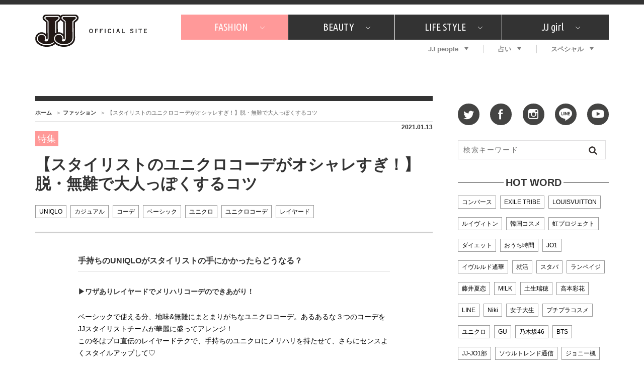

--- FILE ---
content_type: text/html; charset=utf-8
request_url: https://www.google.com/recaptcha/api2/aframe
body_size: 265
content:
<!DOCTYPE HTML><html><head><meta http-equiv="content-type" content="text/html; charset=UTF-8"></head><body><script nonce="c9tHztSlf3Ik6B7rCg1woQ">/** Anti-fraud and anti-abuse applications only. See google.com/recaptcha */ try{var clients={'sodar':'https://pagead2.googlesyndication.com/pagead/sodar?'};window.addEventListener("message",function(a){try{if(a.source===window.parent){var b=JSON.parse(a.data);var c=clients[b['id']];if(c){var d=document.createElement('img');d.src=c+b['params']+'&rc='+(localStorage.getItem("rc::a")?sessionStorage.getItem("rc::b"):"");window.document.body.appendChild(d);sessionStorage.setItem("rc::e",parseInt(sessionStorage.getItem("rc::e")||0)+1);localStorage.setItem("rc::h",'1767521340131');}}}catch(b){}});window.parent.postMessage("_grecaptcha_ready", "*");}catch(b){}</script></body></html>

--- FILE ---
content_type: application/javascript
request_url: https://jj-jj.net/wp-content/themes/jj-net/assets/js/reflesh.js
body_size: 256
content:
  var reflesh = function(){
    var ad_el_arr = document.getElementsByClassName("ad_container");
    for(var i=0; i< ad_el_arr.length; i++){
      var ad_el = ad_el_arr[i];
      var ad_iframe_el = ad_el.querySelector(".ad_iframe");
      if(ad_iframe_el){
        var src = ad_iframe_el.getAttribute("src");
        var width = ad_iframe_el.getAttribute("width");
        var height = ad_iframe_el.getAttribute("height");

        var iframe = document.createElement("iframe");
        iframe.src=src;
        iframe.width = width;
        iframe.height = height;
        iframe.className="ad_iframe";
        // iframe.style.margin = "0px";
        // iframe.style.borderWidth = "0px";
        // iframe.style.padding = "0px";
        iframe.scrolling = "no";
        iframe.frameBorder = "0";
        ad_el.innerHTML = "";
        ad_el.appendChild(iframe);
      }
    }
  }


--- FILE ---
content_type: application/javascript
request_url: https://jj-jj.net/wp-content/themes/jj-net/assets/js/script.js
body_size: 1892
content:
var JJNET = {};
(function($) {
	$(function() {
		initHeaderNav();
		initSideRanking();
		initFaqList();
		initPagetop();
		initFortune();
	});
})(jQuery);

function initHeaderNav() {
	var duration = 300;
	var ease = 'easeInExpo';
	var $navs = $('#header .navigations nav');
	$navs.each(function() {
		var navPosition = $(this).offset().left;
		var navWidth = $(this).width()-1;
		$(this).find('div.child').each(function(i, elm) {
			var $subNav = $(this).find('div.inner');
			var left = navPosition - $(this).parent().offset().left;
			$subNav.css({left:left, width:navWidth});
			$(this).css({overflow:'visible'});
			$subNav.data('height', $subNav.height()).css({height:0});
		});
	});
	$navs.find('li.has-child').each(function() {
		var $nav = $(this).closest('nav');
		var $subNav = $(this).find('div.inner');
		$(this)
			.on('mouseenter', function() {
				$nav.velocity('stop').velocity({marginBottom:$subNav.data('height')}, {duration:duration, easing:ease});
				$subNav.velocity('stop').velocity({height:$subNav.data('height')}, {duration:duration, easing:ease});
			})
			.on('mouseleave', function() {
				$nav.velocity('stop').velocity({marginBottom:0}, {duration:duration, easing:ease});
				$subNav.velocity('stop').velocity({height:0}, {duration:duration, easing:ease});
			});
	});
}

function initSideRanking() {
	var $container = $('#side-ranking');
	var $articles = $container.find('div.articles');
	var $categories = $container.find('div.categories div.slides');
	if(!$container.length || !$articles.length || !$categories.length) return;
	$articles
		.css({width:'auto'})
		.slick({
			asNavFor: $categories,
			arrows: false,
			draggable: false,
			easing: 'easeInOutQuart',
			slidesToShow: 1,
			slidesToScroll: 1,
			speed: 500,
			swipe: false,
			touchMove: false
		});
	$categories
		.css({padding:0})
		.slick({
			asNavFor: $articles,
			centerMode: true,
			centerPadding: 0,
			easing: 'easeInOutQuart',
			slidesToShow: 3,
			slidesToScroll: 1,
			speed: 500
		})
		.find('.item')
			.on('click', function() {
				if($(this).next().hasClass('slick-center')) $container.find('button.slick-prev').trigger('click');
				if($(this).prev().hasClass('slick-center')) $container.find('button.slick-next').trigger('click');
			});
}

function initFaqList() {
	var lists = $('.faq-list');
	if(!lists.length) return;
	lists.each(function() {
		$(this).find('.heading').on('click', function() {
			$(this).closest('li').toggleClass('active');
		});
	});
}

function initPagetop() {
	var $header = $('#header');
	var $footer = $('#footer');
	var $pagetop = $('#pagetop');
	$pagetop.on('click', function(e) {
		e.preventDefault();
		$('html').velocity('scroll', {offset:0, duration:700, easing:'easeInOutQuart'});
	});
	$(window)
		.on('scroll.pagetop', function() {
			var scroll = (window.pageYOffset !== undefined) ? window.pageYOffset : (document.documentElement || document.body.parentNode || document.body).scrollTop;
			var headerBorder = $header.outerHeight();
			var footerBorder = $footer.position().top;
			$pagetop.toggleClass('hide', scroll < headerBorder);
			$pagetop.toggleClass('stop', scroll + $(window).height() >= footerBorder);
		})
		.trigger('scroll.pagetop');
}

function initFortune() {
	var $container = $('#fortune-result');
	if(!$container.length) return;

	var $tabs = $container.find('.tabs >div >a');
	var $contents = $container.find('.tabs-content >div');
	if(!$tabs.length || !$contents.length) return;

	var hash = location.hash;
	var $tab = (hash)? $tabs.filter('[data-fortune="' + hash.replace('#', '') + '"]') : [];
	if(!$tab.length) $tab = $tabs.filter(':first');
	var $content = $contents.filter('[data-fortune-content="' + $tab.data('fortune') + '"]');

	$tab.add($content).addClass('active');
	$('html').stop().velocity('scroll', {offset:$content.offset().top - $('#header').outerHeight()-200, duration:700, easing:'easeInOutQuart'});

	$tabs.on('click', function(e) {
		e.preventDefault();
		location.href = $(this).attr('href');
		location.reload();
		return;
	});
}

function headerAdCallBack() {
var $window = $(window);
	var $html = $('html');
	var $body = $('body');
	var $headerAd;
	var date = new Date();
	var timeout = date.getTime() + 5000;
	window.headerAdTimer = setInterval(function() {
		date = new Date();
		$headerAd = $('#gsm_header');
		if(date.getTime() > timeout || $headerAd.length) {
			clearInterval(window.headerAdTimer);
			$html.addClass('gsm-header-active');
			/* ↓これはAD側で対応してほしいです（現在の値＋上ボーダー9px）+ #gsm_headerのtop:9px */
			$body.css('margin-top', Number($('body').css('margin-top').replace('px', '')) + 9);
			$headerAd.css('top', 9);
			var s, p;
			$window
				.on('scroll.headerAd', function() {
//					console.log(s, p);
					s = $window.scrollTop();
					$html.toggleClass('header-fixed', s>p);
				})
				.on('resize.headerAd', function() {
					p = $headerAd.outerHeight();
				})
				.trigger('resize.headerAd')
				.trigger('scroll.headerAd');
		}
	}, 10);
}

jQuery.extend(jQuery.easing, {
	easeInOutQuart: function (x, t, b, c, d) {
		if ((t/=d/2) < 1) return c/2*t*t*t*t + b;
		return -c/2 * ((t-=2)*t*t*t - 2) + b;
	}
});


--- FILE ---
content_type: image/svg+xml
request_url: https://jj-jj.net/wp-content/themes/jj-net/assets/images/icon_search.svg
body_size: 153
content:
<svg id="レイヤー_1" data-name="レイヤー 1" xmlns="http://www.w3.org/2000/svg" viewBox="0 0 20 20"><defs><style>.cls-1{fill:#352f2d;}</style></defs><title>icon_search</title><path class="cls-1" d="M17.35,15.7l-3.5-3.5a6.41,6.41,0,1,0-1.61,1.63l3.5,3.5a1.17,1.17,0,1,0,1.61-1.63ZM4.52,8.58a4.08,4.08,0,1,1,7,2.92h0a4.08,4.08,0,0,1-7-2.92Z"/></svg>

--- FILE ---
content_type: application/x-javascript; charset=UTF-8
request_url: https://static.quant.jp/lait.js
body_size: 34797
content:
!function(){var e="1.5.0",t={};!function(){var e,n=t,r=(n.KEY_LABEL="label",n.KEY_NAME="name",n.KEY_TYPE="type",n.KEY_CATEGORY="category",n.KEY_OS="os",n.KEY_OS_VERSION="os_version",n.KEY_VENDOR="vendor",n.KEY_VERSION="version",n.CATEGORY_PC="pc"),i=n.CATEGORY_SMARTPHONE="smartphone",o=n.CATEGORY_MOBILEPHONE="mobilephone",a=n.CATEGORY_CRAWLER="crawler",s=n.CATEGORY_APPLIANCE="appliance",l=n.CATEGORY_MISC="misc",c=n.ATTRIBUTE_NAME="name",u=n.ATTRIBUTE_CATEGORY="category",d=n.ATTRIBUTE_OS="os",f=n.ATTRIBUTE_OS_VERSION="os_version",p=n.ATTRIBUTE_VENDOR="vendor",_=n.ATTRIBUTE_VERSION="version",h=n.VALUE_UNKNOWN="UNKNOWN",g=(n.CATEGORY_LIST=[r,i,o,a,s,l,h],n.ATTRIBUTE_LIST=[c,u,d,p,_,f],{});(e={label:"MSIE",name:"Internet Explorer",type:"browser"}).vendor="Microsoft",g[e.label]=e,(e={label:"Edge",name:"Edge",type:"browser"}).vendor="Microsoft",g[e.label]=e,(e={label:"Chrome",name:"Chrome",type:"browser"}).vendor="Google",g[e.label]=e,(e={label:"Safari",name:"Safari",type:"browser"}).vendor="Apple",g[e.label]=e,(e={label:"Firefox",name:"Firefox",type:"browser"}).vendor="Mozilla",g[e.label]=e,(e={label:"Opera",name:"Opera",type:"browser"}).vendor="Opera",g[e.label]=e,(e={label:"Vivaldi",name:"Vivaldi",type:"browser"}).vendor="Vivaldi Technologies",g[e.label]=e,(e={label:"Sleipnir",name:"Sleipnir",type:"browser"}).vendor="Fenrir Inc.",g[e.label]=e,(e={label:"Webview",name:"Webview",type:"browser"}).vendor="OS vendor",g[e.label]=e,(e={label:"Win",name:"Windows UNKNOWN Ver",type:"os"}).category="pc",g[e.label]=e,(e={label:"Win10",name:"Windows 10",type:"os"}).category="pc",g[e.label]=e,(e={label:"Win8.1",name:"Windows 8.1",type:"os"}).category="pc",g[e.label]=e,(e={label:"Win8",name:"Windows 8",type:"os"}).category="pc",g[e.label]=e,(e={label:"Win7",name:"Windows 7",type:"os"}).category="pc",g[e.label]=e,(e={label:"WinVista",name:"Windows Vista",type:"os"}).category="pc",g[e.label]=e,(e={label:"WinXP",name:"Windows XP",type:"os"}).category="pc",g[e.label]=e,(e={label:"Win2000",name:"Windows 2000",type:"os"}).category="pc",g[e.label]=e,(e={label:"WinNT4",name:"Windows NT 4.0",type:"os"}).category="pc",g[e.label]=e,(e={label:"WinMe",name:"Windows Me",type:"os"}).category="pc",g[e.label]=e,(e={label:"Win98",name:"Windows 98",type:"os"}).category="pc",g[e.label]=e,(e={label:"Win95",name:"Windows 95",type:"os"}).category="pc",g[e.label]=e,(e={label:"WinPhone",name:"Windows Phone OS",type:"os"}).category="smartphone",g[e.label]=e,(e={label:"WinCE",name:"Windows CE",type:"os"}).category="smartphone",g[e.label]=e,(e={label:"OSX",name:"Mac OSX",type:"os"}).category="pc",g[e.label]=e,(e={label:"MacOS",name:"Mac OS Classic",type:"os"}).category="pc",g[e.label]=e,(e={label:"Linux",name:"Linux",type:"os"}).category="pc",g[e.label]=e,(e={label:"BSD",name:"BSD",type:"os"}).category="pc",g[e.label]=e,(e={label:"ChromeOS",name:"ChromeOS",type:"os"}).category="pc",g[e.label]=e,(e={label:"Android",name:"Android",type:"os"}).category="smartphone",g[e.label]=e,(e={label:"iPhone",name:"iPhone",type:"os"}).category="smartphone",g[e.label]=e,(e={label:"iPad",name:"iPad",type:"os"}).category="smartphone",g[e.label]=e,(e={label:"iPod",name:"iPod",type:"os"}).category="smartphone",g[e.label]=e,(e={label:"iOS",name:"iOS",type:"os"}).category="smartphone",g[e.label]=e,(e={label:"FirefoxOS",name:"Firefox OS",type:"os"}).category="smartphone",g[e.label]=e,(e={label:"BlackBerry",name:"BlackBerry",type:"os"}).category="smartphone",g[e.label]=e,(e={label:"BlackBerry10",name:"BlackBerry 10",type:"os"}).category="smartphone",g[e.label]=e,(e={label:"docomo",name:"docomo",type:"full"}).vendor="docomo",e.category="mobilephone",e.os="docomo",g[e.label]=e,(e={label:"au",name:"au by KDDI",type:"full"}).vendor="au",e.category="mobilephone",e.os="au",g[e.label]=e,(e={label:"SoftBank",name:"SoftBank Mobile",type:"full"}).vendor="SoftBank",e.category="mobilephone",e.os="SoftBank",g[e.label]=e,(e={label:"willcom",name:"WILLCOM",type:"full"}).vendor="WILLCOM",e.category="mobilephone",e.os="WILLCOM",g[e.label]=e,(e={label:"jig",name:"jig browser",type:"full"}).vendor="",e.category="mobilephone",e.os="jig",g[e.label]=e,(e={label:"emobile",name:"emobile",type:"full"}).vendor="",e.category="mobilephone",e.os="emobile",g[e.label]=e,(e={label:"SymbianOS",name:"SymbianOS",type:"full"}).vendor="",e.category="mobilephone",e.os="SymbianOS",g[e.label]=e,(e={label:"MobileTranscoder",name:"Mobile Transcoder",type:"full"}).vendor="",e.category="mobilephone",e.os="Mobile Transcoder",g[e.label]=e,(e={label:"Nintendo3DS",name:"Nintendo 3DS",type:"full"}).vendor="Nintendo",e.category="appliance",e.os="Nintendo 3DS",g[e.label]=e,(e={label:"NintendoDSi",name:"Nintendo DSi",type:"full"}).vendor="Nintendo",e.category="appliance",e.os="Nintendo DSi",g[e.label]=e,(e={label:"NintendoWii",name:"Nintendo Wii",type:"full"}).vendor="Nintendo",e.category="appliance",e.os="Nintendo Wii",g[e.label]=e,(e={label:"NintendoWiiU",name:"Nintendo Wii U",type:"full"}).vendor="Nintendo",e.category="appliance",e.os="Nintendo Wii U",g[e.label]=e,(e={label:"PSP",name:"PlayStation Portable",type:"full"}).vendor="Sony",e.category="appliance",e.os="PlayStation Portable",g[e.label]=e,(e={label:"PSVita",name:"PlayStation Vita",type:"full"}).vendor="Sony",e.category="appliance",e.os="PlayStation Vita",g[e.label]=e,(e={label:"PS3",name:"PlayStation 3",type:"full"}).vendor="Sony",e.category="appliance",e.os="PlayStation 3",g[e.label]=e,(e={label:"PS4",name:"PlayStation 4",type:"full"}).vendor="Sony",e.category="appliance",e.os="PlayStation 4",g[e.label]=e,(e={label:"Xbox360",name:"Xbox 360",type:"full"}).vendor="Microsoft",e.category="appliance",e.os="Xbox 360",g[e.label]=e,(e={label:"XboxOne",name:"Xbox One",type:"full"}).vendor="Microsoft",e.category="appliance",e.os="Xbox One",g[e.label]=e,(e={label:"DigitalTV",name:"InternetTVBrowser",type:"full"}).vendor="",e.category="appliance",e.os="DigitalTV",g[e.label]=e,(e={label:"SafariRSSReader",name:"Safari RSSReader",type:"full"}).vendor="Apple",e.category="misc",g[e.label]=e,(e={label:"GoogleDesktop",name:"Google Desktop",type:"full"}).vendor="Google",e.category="misc",g[e.label]=e,(e={label:"WindowsRSSReader",name:"Windows RSSReader",type:"full"}).vendor="Microsoft",e.category="misc",g[e.label]=e,(e={label:"VariousRSSReader",name:"RSSReader",type:"full"}).vendor="",e.category="misc",g[e.label]=e,(e={label:"HTTPLibrary",name:"HTTP Library",type:"full"}).vendor="",e.category="misc",g[e.label]=e,(e={label:"GoogleBot",name:"Googlebot",type:"full"}).vendor="",e.category="crawler",g[e.label]=e,(e={label:"GoogleBotMobile",name:"Googlebot Mobile",type:"full"}).vendor="",e.category="crawler",g[e.label]=e,(e={label:"GoogleMediaPartners",name:"Google Mediapartners",type:"full"}).vendor="",e.category="crawler",g[e.label]=e,(e={label:"GoogleFeedFetcher",name:"Google Feedfetcher",type:"full"}).vendor="",e.category="crawler",g[e.label]=e,(e={label:"GoogleAppEngine",name:"Google AppEngine",type:"full"}).vendor="",e.category="crawler",g[e.label]=e,(e={label:"GoogleWebPreview",name:"Google Web Preview",type:"full"}).vendor="",e.category="crawler",g[e.label]=e,(e={label:"YahooSlurp",name:"Yahoo! Slurp",type:"full"}).vendor="",e.category="crawler",g[e.label]=e,(e={label:"YahooJP",name:"Yahoo! Japan",type:"full"}).vendor="",e.category="crawler",g[e.label]=e,(e={label:"YahooPipes",name:"Yahoo! Pipes",type:"full"}).vendor="",e.category="crawler",g[e.label]=e,(e={label:"Baiduspider",name:"Baiduspider",type:"full"}).vendor="",e.category="crawler",g[e.label]=e,(e={label:"msnbot",name:"msnbot",type:"full"}).vendor="",e.category="crawler",g[e.label]=e,(e={label:"bingbot",name:"bingbot",type:"full"}).vendor="",e.category="crawler",g[e.label]=e,(e={label:"BingPreview",name:"BingPreview",type:"full"}).vendor="",e.category="crawler",g[e.label]=e,(e={label:"Yeti",name:"Naver Yeti",type:"full"}).vendor="",e.category="crawler",g[e.label]=e,(e={label:"FeedBurner",name:"Google FeedBurner",type:"full"}).vendor="",e.category="crawler",g[e.label]=e,(e={label:"facebook",name:"facebook",type:"full"}).vendor="",e.category="crawler",g[e.label]=e,(e={label:"twitter",name:"twitter",type:"full"}).vendor="",e.category="crawler",g[e.label]=e,(e={label:"mixi",name:"mixi",type:"full"}).vendor="",e.category="crawler",g[e.label]=e,(e={label:"IndyLibrary",name:"Indy Library",type:"full"}).vendor="",e.category="crawler",g[e.label]=e,(e={label:"ApplePubSub",name:"Apple iCloud",type:"full"}).vendor="",e.category="crawler",g[e.label]=e,(e={label:"Genieo",name:"Genieo Web Filter",type:"full"}).vendor="",e.category="crawler",g[e.label]=e,(e={label:"topsyButterfly",name:"topsy Butterfly",type:"full"}).vendor="",e.category="crawler",g[e.label]=e,(e={label:"rogerbot",name:"SeoMoz rogerbot",type:"full"}).vendor="",e.category="crawler",g[e.label]=e,(e={label:"AhrefsBot",name:"ahref AhrefsBot",type:"full"}).vendor="",e.category="crawler",g[e.label]=e,(e={label:"radian6",name:"salesforce radian6",type:"full"}).vendor="",e.category="crawler",g[e.label]=e,(e={label:"Hatena",name:"Hatena",type:"full"}).vendor="",e.category="crawler",g[e.label]=e,(e={label:"goo",name:"goo",type:"full"}).vendor="",e.category="crawler",g[e.label]=e,(e={label:"livedoorFeedFetcher",name:"livedoor FeedFetcher",type:"full"}).vendor="",e.category="crawler",g[e.label]=e,(e={label:"VariousCrawler",name:"misc crawler",type:"full"}).vendor="",e.category="crawler",g[e.label]=e;n.get=function(e){return g[e]}}();var n,r={};(n=r).updateMap=function(e,n){for(var r in n)r!==t.KEY_LABEL&&r!==t.KEY_TYPE&&n[r]&&n[r].length>0&&(e[r]=n[r])},n.updateCategory=function(e,n){e[t.ATTRIBUTE_CATEGORY]=n},n.updateVersion=function(e,n){e[t.ATTRIBUTE_VERSION]=n},n.updateOs=function(e,n){e[t.ATTRIBUTE_OS]=n},n.updateOsVersion=function(e,n){e[t.ATTRIBUTE_OS_VERSION]=n};var i={};!function(){var e=i,n=/MSIE ([.0-9]+);/,r=/Trident\/[.0-9]+;/,o=/ rv:([.0-9]+)/,a=/IEMobile\/([.0-9]+);/,s=(e.challengeMSIE=function(e,i){if(e.indexOf("compatible; MSIE")<0&&e.indexOf("Trident/")<0&&e.indexOf("IEMobile/"))return!1;var s,l=n.exec(e);return l||r.exec(e)&&(l=o.exec(e)),l||(l=a.exec(e)),s=l?l[1]:t.VALUE_UNKNOWN,d(i,t.get("MSIE")),h(i,s),!0},/Edge\/([.0-9]+)/),l=/FxiOS\/([.0-9]+)/,c=/(?:Chrome|CrMo|CriOS)\/([.0-9]+)/,u=/OPR\/([.0-9]+)/,_=/Version\/([.0-9]+)/,g=(e.challengeSafariChrome=function(e,n){if(e.indexOf("Safari/")<0)return!1;var r,i,o=t.VALUE_UNKNOWN;return(r=s.exec(e))?(o=r[1],d(n,t.get("Edge")),h(n,o),!0):(r=l.exec(e))?(o=r[1],d(n,t.get("Firefox")),h(n,o),!0):(r=c.exec(e))?(i=u.exec(e))?(o=i[1],d(n,t.get("Opera")),h(n,o),!0):(o=r[1],d(n,t.get("Chrome")),h(n,o),!0):((r=_.exec(e))&&(o=r[1]),d(n,t.get("Safari")),h(n,o),!0)},/Firefox\/([.0-9]+)/),b=(e.challengeFirefox=function(e,n){if(e.indexOf("Firefox/")<0)return!1;var r=t.VALUE_UNKNOWN,i=g.exec(e);return i&&(r=i[1]),d(n,t.get("Firefox")),h(n,r),!0},/Version\/([.0-9]+)/),m=/Opera[\/ ]([.0-9]+)/,v=(e.challengeOpera=function(e,n){if(e.indexOf("Opera")<0)return!1;var r=t.VALUE_UNKNOWN,i=b.exec(e);return i?r=i[1]:(i=m.exec(e))&&(r=i[1]),d(n,t.get("Opera")),h(n,r),!0},/iP(hone;|ad;|od) .*like Mac OS X/),y=/Version\/([.0-9]+)/,w=(e.challengeWebview=function(e,n){var r=t.VALUE_UNKNOWN;if(v.exec(e)){if(e.indexOf("Safari/")>-1)return!1;var i=y.exec(e);return i&&(r=i[1]),d(n,t.get("Webview")),h(n,r),!0}return!1},/Sleipnir\/([.0-9]+)/),E=(e.challengeSleipnir=function(e,n){if(e.indexOf("Sleipnir/")<0)return!1;var r=t.VALUE_UNKNOWN,i=w.exec(e);i&&(r=i[1]),d(n,t.get("Sleipnir")),h(n,r);var o=t.get("Win");return f(n,o[t.KEY_CATEGORY]),p(n,o[t.KEY_NAME]),!0},/Vivaldi\/([.0-9]+)/);e.challengeVivaldi=function(e,n){if(e.indexOf("Vivaldi/")<0)return!1;var r=t.VALUE_UNKNOWN,i=E.exec(e);return i&&(r=i[1]),d(n,t.get("Vivaldi")),h(n,r),!0}}();var o={};!function(){var e=o,n=/Windows ([ .a-zA-Z0-9]+)[;\\)]/,r=/^Phone(?: OS)? ([.0-9]+)/;e.challengeWindows=function(e,i){if(e.indexOf("Windows")<0)return!1;var o;if(e.indexOf("Xbox")>-1)return o=e.indexOf("Xbox; Xbox One)")>-1?t.get("XboxOne"):t.get("Xbox360"),d(i,o),!0;var a=t.get("Win"),s=n.exec(e);if(!s)return f(i,a[t.KEY_CATEGORY]),p(i,a[t.KEY_NAME]),!0;var l=s[1];return"NT 10.0"===l?a=t.get("Win10"):"NT 6.3"===l?a=t.get("Win8.1"):"NT 6.2"===l?a=t.get("Win8"):"NT 6.1"===l?a=t.get("Win7"):"NT 6.0"===l?a=t.get("WinVista"):"NT 5.1"===l?a=t.get("WinXP"):(s=r.exec(l))?(a=t.get("WinPhone"),l=s[1]):"NT 5.0"===l?a=t.get("Win2000"):"NT 4.0"===l?a=t.get("WinNT4"):"98"===l?a=t.get("Win98"):"95"===l?a=t.get("Win95"):"CE"===l&&(a=t.get("WinCE")),f(i,a[t.KEY_CATEGORY]),p(i,a[t.KEY_NAME]),_(i,l),!0},e.challengeOSX=function(e,n){if(e.indexOf("Mac OS X")<0)return!1;var r,i,o=t.get("OSX");return e.indexOf("like Mac OS X")>=0?(e.indexOf("iPhone;")>=0?o=t.get("iPhone"):e.indexOf("iPad;")>=0?o=t.get("iPad"):e.indexOf("iPod")>=0&&(o=t.get("iPod")),(i=/; CPU(?: iPhone)? OS (\d+_\d+(?:_\d+)?) like Mac OS X/.exec(e))&&(r=i[1].replace(/_/g,"."))):(i=/Mac OS X (10[._]\d+(?:[._]\d+)?)(?:\)|;)/.exec(e))&&(r=i[1].replace(/_/g,".")),f(n,o[t.KEY_CATEGORY]),p(n,o[t.KEY_NAME]),r&&_(n,r),!0},e.challengeLinux=function(e,n){if(e.indexOf("Linux")<0)return!1;var r,i,o=t.get("Linux");return e.indexOf("Android")>=0&&(o=t.get("Android"),(i=/Android[- ](\d+\.\d+(?:\.\d+)?)/.exec(e))&&(r=i[1])),f(n,o[t.KEY_CATEGORY]),p(n,o[t.KEY_NAME]),r&&_(n,r),!0},e.challengeSmartPhone=function(e,n){var r,i=null,o=null;return e.indexOf("iPhone")>=0?i=t.get("iPhone"):e.indexOf("iPad")>=0?i=t.get("iPad"):e.indexOf("iPod")>=0?i=t.get("iPod"):e.indexOf("Android")>=0?i=t.get("Android"):e.indexOf("CFNetwork")>=0?i=t.get("iOS"):e.indexOf("BB10")>=0?(i=t.get("BlackBerry10"),(r=/BB10(?:.+)Version\/([.0-9]+)/.exec(e))&&(o=r[1])):e.indexOf("BlackBerry")>=0&&(i=t.get("BlackBerry"),(r=/BlackBerry(?:\d+)\/([.0-9]+) /.exec(e))&&(o=r[1])),n[t.KEY_NAME]&&n[t.KEY_NAME]===t.get("Firefox")[t.KEY_NAME]&&(r=/^Mozilla\/[.0-9]+ \((?:Mobile|Tablet);(?:.*;)? rv:([.0-9]+)\) Gecko\/[.0-9]+ Firefox\/[.0-9]+$/.exec(e))&&(i=t.get("FirefoxOS"),o=r[1]),!!i&&(f(n,i[t.KEY_CATEGORY]),p(n,i[t.KEY_NAME]),o&&_(n,o),!0)},e.challengeMobilePhone=function(e,n){var r,i;if(e.indexOf("KDDI-")>=0&&(i=/KDDI-([^- \/;()"']+)/.exec(e))){var o=i[1];return r=t.get("au"),f(n,r[t.KEY_CATEGORY]),p(n,r[t.KEY_OS]),h(n,o),!0}return(e.indexOf("WILLCOM")>=0||e.indexOf("DDIPOCKET")>=0)&&(i=/(?:WILLCOM|DDIPOCKET);[^\/]+\/([^ \/;()]+)/.exec(e))?(o=i[1],r=t.get("willcom"),f(n,r[t.KEY_CATEGORY]),p(n,r[t.KEY_OS]),h(n,o),!0):e.indexOf("SymbianOS")>=0?(r=t.get("SymbianOS"),f(n,r[t.KEY_CATEGORY]),p(n,r[t.KEY_OS]),!0):e.indexOf("Google Wireless Transcoder")>=0?(d(n,t.get("MobileTranscoder")),h(n,"Google"),!0):e.indexOf("Naver Transcoder")>=0&&(d(n,t.get("MobileTranscoder")),h(n,"Naver"),!0)},e.challengeAppliance=function(e,n){var r;return e.indexOf("Nintendo DSi;")>=0?(r=t.get("NintendoDSi"),f(n,r[t.KEY_CATEGORY]),p(n,r[t.KEY_OS]),!0):e.indexOf("Nintendo Wii;")>=0&&(r=t.get("NintendoWii"),f(n,r[t.KEY_CATEGORY]),p(n,r[t.KEY_OS]),!0)},e.challengeMisc=function(e,n){var r,i,o;return e.indexOf("(Win98;")>=0?(r=t.get("Win98"),i="98"):e.indexOf("Macintosh; U; PPC;")>=0?(r=t.get("MacOS"),(o=/rv:(\d+\.\d+\.\d+)/.exec(e))&&(i=o[1])):e.indexOf("Mac_PowerPC")>=0?r=t.get("MacOS"):e.indexOf("X11; FreeBSD ")>=0?(r=t.get("BSD"),(o=/FreeBSD ([^;\)]+);/.exec(e))&&(i=o[1])):e.indexOf("X11; CrOS ")>=0&&(r=t.get("ChromeOS"),(o=/CrOS ([^\)]+)\)/.exec(e))&&(i=o[1])),!!r&&(f(n,r[t.KEY_CATEGORY]),p(n,r[t.KEY_NAME]),i&&_(n,i),!0)}}();var a={};!function(){var e=a,n=/DoCoMo\/[.0-9]+[ \/]([^- \/;()"']+)/,r=/\(([^;)]+);FOMA;/,i=(e.challengeDocomo=function(e,i){if(e.indexOf("DoCoMo")<0&&e.indexOf(";FOMA;")<0)return!1;var o,a=t.VALUE_UNKNOWN;return(o=n.exec(e))?a=o[1]:(o=r.exec(e))&&(a=o[1]),d(i,t.get("docomo")),h(i,a),!0},/KDDI-([^- \/;()"']+)/),o=(e.challengeAu=function(e,n){if(e.indexOf("KDDI-")<0)return!1;var r=t.VALUE_UNKNOWN,o=i.exec(e);return o&&(r=o[1]),d(n,t.get("au")),h(n,r),!0},/(?:SoftBank|Vodafone|J-PHONE)\/[.0-9]+\/([^ \/;()]+)/),s=(e.challengeSoftbank=function(e,n){if(e.indexOf("SoftBank")<0&&e.indexOf("Vodafone")<0&&e.indexOf("J-PHONE")<0)return!1;var r=t.VALUE_UNKNOWN,i=o.exec(e);return i&&(r=i[1]),d(n,t.get("SoftBank")),h(n,r),!0},/(?:WILLCOM|DDIPOCKET);[^\/]+\/([^ \/;()]+)/);e.challengeWillcom=function(e,n){if(e.indexOf("WILLCOM")<0&&e.indexOf("DDIPOCKET")<0)return!1;var r=t.VALUE_UNKNOWN,i=s.exec(e);return i&&(r=i[1]),d(n,t.get("willcom")),h(n,r),!0},e.challengeMisc=function(e,n){var r;return e.indexOf("jig browser")>=0?(d(n,t.get("jig")),(r=/jig browser[^;]+; ([^);]+)/.exec(e))&&h(n,r[1]),!0):e.indexOf("emobile/")>=0||e.indexOf("OpenBrowser")>=0||e.indexOf("Browser/Obigo-Browser")>=0?(d(n,t.get("emobile")),!0):e.indexOf("SymbianOS")>=0?(d(n,t.get("SymbianOS")),!0):e.indexOf("Hatena-Mobile-Gateway/")>=0?(d(n,t.get("MobileTranscoder")),h(n,"Hatena"),!0):e.indexOf("livedoor-Mobile-Gateway/")>=0&&(d(n,t.get("MobileTranscoder")),h(n,"livedoor"),!0)}}();var s={};!function(){var e=s;e.challengeGoogle=function(e,n){return!(e.indexOf("Google")<0)&&(e.indexOf("compatible; Googlebot")>=0?e.indexOf("compatible; Googlebot-Mobile")>=0?(d(n,t.get("GoogleBotMobile")),!0):(d(n,t.get("GoogleBot")),!0):e.indexOf("Googlebot-Image/")>=0?(d(n,t.get("GoogleBot")),!0):e.indexOf("Mediapartners-Google")>=0&&(e.indexOf("compatible; Mediapartners-Google")>=0||"Mediapartners-Google"===e)?(d(n,t.get("GoogleMediaPartners")),!0):e.indexOf("Feedfetcher-Google;")>=0?(d(n,t.get("GoogleFeedFetcher")),!0):e.indexOf("AppEngine-Google")>=0?(d(n,t.get("GoogleAppEngine")),!0):e.indexOf("Google Web Preview")>=0&&(d(n,t.get("GoogleWebPreview")),!0))},e.challengeCrawlers=function(e,n){if(e.indexOf("Yahoo")>=0||e.indexOf("help.yahoo.co.jp/help/jp/")>=0||e.indexOf("listing.yahoo.co.jp/support/faq/")>=0){if(e.indexOf("compatible; Yahoo! Slurp")>=0)return d(n,t.get("YahooSlurp")),!0;if(e.indexOf("YahooFeedSeekerJp")>=0||e.indexOf("YahooFeedSeekerBetaJp")>=0)return d(n,t.get("YahooJP")),!0;if(e.indexOf("crawler (http://listing.yahoo.co.jp/support/faq/")>=0||e.indexOf("crawler (http://help.yahoo.co.jp/help/jp/")>=0)return d(n,t.get("YahooJP")),!0;if(e.indexOf("Y!J-BRZ/YATSHA crawler")>=0||e.indexOf("Y!J-BRY/YATSH crawler")>=0)return d(n,t.get("YahooJP")),!0;if(e.indexOf("Yahoo Pipes")>=0)return d(n,t.get("YahooPipes")),!0}return e.indexOf("msnbot")>=0?(d(n,t.get("msnbot")),!0):e.indexOf("bingbot")>=0&&e.indexOf("compatible; bingbot")>=0?(d(n,t.get("bingbot")),!0):e.indexOf("BingPreview")>=0?(d(n,t.get("BingPreview")),!0):e.indexOf("Baidu")>=0&&(e.indexOf("compatible; Baiduspider")>=0||e.indexOf("Baiduspider+")>=0||e.indexOf("Baiduspider-image+")>=0)?(d(n,t.get("Baiduspider")),!0):e.indexOf("Yeti")>=0&&e.indexOf("http://help.naver.com/robots")>=0?(d(n,t.get("Yeti")),!0):e.indexOf("FeedBurner/")>=0?(d(n,t.get("FeedBurner")),!0):e.indexOf("facebookexternalhit")>=0?(d(n,t.get("facebook")),!0):e.indexOf("Twitterbot/")>=0?(d(n,t.get("twitter")),!0):e.indexOf("ichiro")>=0&&(e.indexOf("http://help.goo.ne.jp/door/crawler.html")>=0||e.indexOf("compatible; ichiro/mobile goo;")>=0)?(d(n,t.get("goo")),!0):e.indexOf("gooblogsearch/")>=0?(d(n,t.get("goo")),!0):e.indexOf("Apple-PubSub")>=0?(d(n,t.get("ApplePubSub")),!0):e.indexOf("(www.radian6.com/crawler)")>=0?(d(n,t.get("radian6")),!0):e.indexOf("Genieo/")>=0?(d(n,t.get("Genieo")),!0):e.indexOf("labs.topsy.com/butterfly/")>=0?(d(n,t.get("topsyButterfly")),!0):e.indexOf("rogerbot/1.0 (http://www.seomoz.org/dp/rogerbot")>=0?(d(n,t.get("rogerbot")),!0):e.indexOf("compatible; AhrefsBot/")>=0?(d(n,t.get("AhrefsBot")),!0):e.indexOf("livedoor FeedFetcher")>=0||e.indexOf("Fastladder FeedFetcher")>=0?(d(n,t.get("livedoorFeedFetcher")),!0):e.indexOf("Hatena ")>=0&&(e.indexOf("Hatena Antenna")>=0||e.indexOf("Hatena Pagetitle Agent")>=0||e.indexOf("Hatena Diary RSS")>=0)?(d(n,t.get("Hatena")),!0):e.indexOf("mixi-check")>=0||e.indexOf("mixi-crawler")>=0||e.indexOf("mixi-news-crawler")>=0?(d(n,t.get("mixi")),!0):e.indexOf("Indy Library")>=0&&e.indexOf("compatible; Indy Library")>=0&&(d(n,t.get("IndyLibrary")),!0)},e.challengeMaybeCrawler=function(e,n){return/(bot|crawler|spider)(?:[-_ .\/;@()]|$)/i.exec(e)?(d(n,t.get("VariousCrawler")),!0):/(?:Rome Client |UnwindFetchor\/|ia_archiver |Summify |PostRank\/)/.exec(e)||e.indexOf("ASP-Ranker Feed Crawler")>=0?(d(n,t.get("VariousCrawler")),!0):/(feed|web) ?parser/i.exec(e)?(d(n,t.get("VariousCrawler")),!0):!!/watch ?dog/i.exec(e)&&(d(n,t.get("VariousCrawler")),!0)}}();var l={};!function(){var e=l;e.challengePlaystation=function(e,n){var r,i=null,o=null;return e.indexOf("PSP (PlayStation Portable);")>=0?(i=t.get("PSP"),(r=/PSP \(PlayStation Portable\); ([.0-9]+)\)/.exec(e))&&(o=r[1])):e.indexOf("PlayStation Vita")>=0?(i=t.get("PSVita"),(r=/PlayStation Vita ([.0-9]+)\)/.exec(e))&&(o=r[1])):e.indexOf("PLAYSTATION 3 ")>=0||e.indexOf("PLAYSTATION 3;")>=0?(i=t.get("PS3"),(r=/PLAYSTATION 3;? ([.0-9]+)\)/.exec(e))&&(o=r[1])):e.indexOf("PlayStation 4 ")>=0&&(i=t.get("PS4"),(r=/PlayStation 4 ([.0-9]+)\)/.exec(e))&&(o=r[1])),!!i&&(d(n,i),o&&_(n,o),!0)},e.challengeNintendo=function(e,n){var r=null;return e.indexOf("Nintendo 3DS;")>=0?r=t.get("Nintendo3DS"):e.indexOf("Nintendo DSi;")>=0?r=t.get("NintendoDSi"):e.indexOf("Nintendo Wii;")>=0?r=t.get("NintendoWii"):e.indexOf("(Nintendo WiiU)")>=0&&(r=t.get("NintendoWiiU")),!!r&&(d(n,r),!0)},e.challengeDigitalTV=function(e,n){var r=null;return e.indexOf("InettvBrowser/")>=0&&(r=t.get("DigitalTV")),!!r&&(d(n,r),!0)}}();var c={};!function(){var e=c;e.challengeDesktopTools=function(e,n){var r=null;return e.indexOf("AppleSyndication/")>=0?r=t.get("SafariRSSReader"):e.indexOf("compatible; Google Desktop/")>=0?r=t.get("GoogleDesktop"):e.indexOf("Windows-RSS-Platform")>=0&&(r=t.get("WindowsRSSReader")),!!r&&(d(n,r),!0)},e.challengeSmartPhonePatterns=function(e,n){var r;return e.indexOf("CFNetwork/")>=0&&(r=t.get("iOS"),f(n,r[t.KEY_CATEGORY]),p(n,r[t.KEY_NAME]),!0)},e.challengeHTTPLibrary=function(e,n){var r,i;return/^(?:Apache-HttpClient\/|Jakarta Commons-HttpClient\/|Java\/)/.exec(e)||/[- ]HttpClient(\/|$)/.exec(e)?(r=t.get("HTTPLibrary"),i="Java"):e.indexOf("Java(TM) 2 Runtime Environment,")>=0?(r=t.get("HTTPLibrary"),i="Java"):/^Wget/.exec(e)?(r=t.get("HTTPLibrary"),i="wget"):/^(?:libwww-perl|WWW-Mechanize|LWP::Simple|LWP |lwp-trivial)/.exec(e)?(r=t.get("HTTPLibrary"),i="perl"):/^(?:Ruby|feedzirra|Typhoeus)/.exec(e)?(r=t.get("HTTPLibrary"),i="ruby"):/^(?:Python-urllib\/|Twisted )/.exec(e)?(r=t.get("HTTPLibrary"),i="python"):/^(:?PHP|WordPress|CakePHP|PukiWiki|PECL::HTTP)(?:\/| |$)/.exec(e)||/(?:PEAR |)HTTP_Request(?: class|2)/.exec(e)?(r=t.get("HTTPLibrary"),i="php"):e.indexOf("PEAR HTTP_Request class;")>=0&&(r=t.get("HTTPLibrary"),i="php"),!!r&&(d(n,r),h(n,i),!0)},e.challengeMaybeRSSReader=function(e,n){var r=null;return/rss(?:reader|bar|[-_ \/;()]|[ +]*\/)/i.exec(e)||/headline-reader/i.exec(e)?r=t.get("VariousRSSReader"):e.indexOf("cococ/")>=0&&(r=t.get("VariousRSSReader")),!!r&&(d(n,r),!0)}}();var u={};!function(){var n=u;n.VERSION=e,n.parse=function(e){return function(e){e[t.ATTRIBUTE_NAME]||(e[t.ATTRIBUTE_NAME]=t.VALUE_UNKNOWN);e[t.ATTRIBUTE_CATEGORY]||(e[t.ATTRIBUTE_CATEGORY]=t.VALUE_UNKNOWN);e[t.ATTRIBUTE_OS]||(e[t.ATTRIBUTE_OS]=t.VALUE_UNKNOWN);e[t.ATTRIBUTE_OS_VERSION]||(e[t.ATTRIBUTE_OS_VERSION]=t.VALUE_UNKNOWN);e[t.ATTRIBUTE_VERSION]||(e[t.ATTRIBUTE_VERSION]=t.VALUE_UNKNOWN);e[t.ATTRIBUTE_VENDOR]||(e[t.ATTRIBUTE_VENDOR]=t.VALUE_UNKNOWN);return e}(function(e){var t={};if(!e||"-"===e)return t;if(function(e,t){return!!s.challengeGoogle(e,t)||!!s.challengeCrawlers(e,t)}(e,t))return t;if(function(e,t){return!!(i.challengeMSIE(e,t)||i.challengeVivaldi(e,t)||i.challengeSafariChrome(e,t)||i.challengeFirefox(e,t)||i.challengeOpera(e,t)||i.challengeWebview(e,t))}(e,t))return r(e,t),t;return function(e,t){return!!(a.challengeDocomo(e,t)||a.challengeAu(e,t)||a.challengeSoftbank(e,t)||a.challengeWillcom(e,t)||a.challengeMisc(e,t))}(e,t)?t:function(e,t){return!!l.challengePlaystation(e,t)||!!l.challengeNintendo(e,t)||!!l.challengeDigitalTV(e,t)}(e,t)?t:function(e,t){return!!c.challengeDesktopTools(e,t)}(e,t)?t:r(e,t)?t:(function(e,t){c.challengeSmartPhonePatterns(e,t)||i.challengeSleipnir(e,t)||c.challengeHTTPLibrary(e,t)||c.challengeMaybeRSSReader(e,t)||s.challengeMaybeCrawler(e,t)}(e,t),t)}(e))},n.isCrawler=function(e){return!1};function r(e,t){return!!o.challengeWindows(e,t)||(!!o.challengeOSX(e,t)||(!!o.challengeLinux(e,t)||(!!o.challengeSmartPhone(e,t)||(!!o.challengeMobilePhone(e,t)||(!!o.challengeAppliance(e,t)||!!o.challengeMisc(e,t))))))}var d={};d[t.ATTRIBUTE_NAME]=t.VALUE_UNKNOWN,d[t.ATTRIBUTE_CATEGORY]=t.VALUE_UNKNOWN,d[t.ATTRIBUTE_OS]=t.VALUE_UNKNOWN,d[t.ATTRIBUTE_OS_VERSION]=t.VALUE_UNKNOWN,d[t.ATTRIBUTE_VERSION]=t.VALUE_UNKNOWN,d[t.ATTRIBUTE_VENDOR]=t.VALUE_UNKNOWN}();var d=r.updateMap,f=r.updateCategory,p=r.updateOs,_=r.updateOsVersion,h=r.updateVersion;window.LancersWoothee=u}(),function(e){function t(e,t,n){var c,u,d,f,p,_,h,g,b,m=0,v=[],y=0,w=!1,E=[],O=[],C=!1,T=!1,k=-1;if(c=(n=n||{}).encoding||"UTF8",(b=n.numRounds||1)!==parseInt(b,10)||1>b)throw Error("numRounds must a integer >= 1");if("SHA-1"===e)p=512,_=N,h=M,f=160,g=function(e){return e.slice()};else if(0===e.lastIndexOf("SHA-",0))if(_=function(t,n){return D(t,n,e)},h=function(t,n,r,i){var o,a;if("SHA-224"===e||"SHA-256"===e)o=15+(n+65>>>9<<4),a=16;else{if("SHA-384"!==e&&"SHA-512"!==e)throw Error("Unexpected error in SHA-2 implementation");o=31+(n+129>>>10<<5),a=32}for(;t.length<=o;)t.push(0);for(t[n>>>5]|=128<<24-n%32,n+=r,t[o]=4294967295&n,t[o-1]=n/4294967296|0,r=t.length,n=0;n<r;n+=a)i=D(t.slice(n,n+a),i,e);if("SHA-224"===e)t=[i[0],i[1],i[2],i[3],i[4],i[5],i[6]];else if("SHA-256"===e)t=i;else if("SHA-384"===e)t=[i[0].a,i[0].b,i[1].a,i[1].b,i[2].a,i[2].b,i[3].a,i[3].b,i[4].a,i[4].b,i[5].a,i[5].b];else{if("SHA-512"!==e)throw Error("Unexpected error in SHA-2 implementation");t=[i[0].a,i[0].b,i[1].a,i[1].b,i[2].a,i[2].b,i[3].a,i[3].b,i[4].a,i[4].b,i[5].a,i[5].b,i[6].a,i[6].b,i[7].a,i[7].b]}return t},g=function(e){return e.slice()},"SHA-224"===e)p=512,f=224;else if("SHA-256"===e)p=512,f=256;else if("SHA-384"===e)p=1024,f=384;else{if("SHA-512"!==e)throw Error("Chosen SHA variant is not supported");p=1024,f=512}else{if(0!==e.lastIndexOf("SHA3-",0)&&0!==e.lastIndexOf("SHAKE",0))throw Error("Chosen SHA variant is not supported");var A=6;if(_=j,g=function(e){var t,n=[];for(t=0;5>t;t+=1)n[t]=e[t].slice();return n},k=1,"SHA3-224"===e)p=1152,f=224;else if("SHA3-256"===e)p=1088,f=256;else if("SHA3-384"===e)p=832,f=384;else if("SHA3-512"===e)p=576,f=512;else if("SHAKE128"===e)p=1344,f=-1,A=31,T=!0;else{if("SHAKE256"!==e)throw Error("Chosen SHA variant is not supported");p=1088,f=-1,A=31,T=!0}h=function(e,t,n,r,i){var o,a=A,s=[],l=(n=p)>>>5,c=0,u=t>>>5;for(o=0;o<u&&t>=n;o+=l)r=j(e.slice(o,o+l),r),t-=n;for(e=e.slice(o),t%=n;e.length<l;)e.push(0);for(e[(o=t>>>3)>>2]^=a<<o%4*8,e[l-1]^=2147483648,r=j(e,r);32*s.length<i&&(e=r[c%5][c/5|0],s.push(e.b),!(32*s.length>=i));)s.push(e.a),0==64*(c+=1)%n&&j(null,r);return s}}d=l(t,c,k),u=P(e),this.setHMACKey=function(t,n,r){var i;if(!0===w)throw Error("HMAC key already set");if(!0===C)throw Error("Cannot set HMAC key after calling update");if(!0===T)throw Error("SHAKE is not supported for HMAC");if(t=(n=l(n,c=(r||{}).encoding||"UTF8",k)(t)).binLen,n=n.value,r=(i=p>>>3)/4-1,i<t/8){for(n=h(n,t,0,P(e),f);n.length<=r;)n.push(0);n[r]&=4294967040}else if(i>t/8){for(;n.length<=r;)n.push(0);n[r]&=4294967040}for(t=0;t<=r;t+=1)E[t]=909522486^n[t],O[t]=1549556828^n[t];u=_(E,u),m=p,w=!0},this.update=function(e){var t,n,r,i=0,o=p>>>5;for(e=(t=d(e,v,y)).binLen,n=t.value,t=e>>>5,r=0;r<t;r+=o)i+p<=e&&(u=_(n.slice(r,r+o),u),i+=p);m+=i,v=n.slice(i>>>5),y=e%p,C=!0},this.getHash=function(t,n){var l,c,d,p;if(!0===w)throw Error("Cannot call getHash after setting HMAC key");if(d=s(n),!0===T){if(-1===d.shakeLen)throw Error("shakeLen must be specified in options");f=d.shakeLen}switch(t){case"HEX":l=function(e){return r(e,f,k,d)};break;case"B64":l=function(e){return i(e,f,k,d)};break;case"BYTES":l=function(e){return o(e,f,k)};break;case"ARRAYBUFFER":try{c=new ArrayBuffer(0)}catch(e){throw Error("ARRAYBUFFER not supported by this environment")}l=function(e){return a(e,f,k)};break;default:throw Error("format must be HEX, B64, BYTES, or ARRAYBUFFER")}for(p=h(v.slice(),y,m,g(u),f),c=1;c<b;c+=1)!0===T&&0!=f%32&&(p[p.length-1]&=16777215>>>24-f%32),p=h(p,f,0,P(e),f);return l(p)},this.getHMAC=function(t,n){var l,c,d,b;if(!1===w)throw Error("Cannot call getHMAC without first setting HMAC key");switch(d=s(n),t){case"HEX":l=function(e){return r(e,f,k,d)};break;case"B64":l=function(e){return i(e,f,k,d)};break;case"BYTES":l=function(e){return o(e,f,k)};break;case"ARRAYBUFFER":try{l=new ArrayBuffer(0)}catch(e){throw Error("ARRAYBUFFER not supported by this environment")}l=function(e){return a(e,f,k)};break;default:throw Error("outputFormat must be HEX, B64, BYTES, or ARRAYBUFFER")}return c=h(v.slice(),y,m,g(u),f),b=_(O,P(e)),l(b=h(c,f,p,b,f))}}function n(e,t){this.a=e,this.b=t}function r(e,t,n,r){var i,o,a,s="";for(t/=8,a=-1===n?3:0,i=0;i<t;i+=1)o=e[i>>>2]>>>8*(a+i%4*n),s+="0123456789abcdef".charAt(o>>>4&15)+"0123456789abcdef".charAt(15&o);return r.outputUpper?s.toUpperCase():s}function i(e,t,n,r){var i,o,a,s,l="",c=t/8;for(s=-1===n?3:0,i=0;i<c;i+=3)for(o=i+1<c?e[i+1>>>2]:0,a=i+2<c?e[i+2>>>2]:0,a=(e[i>>>2]>>>8*(s+i%4*n)&255)<<16|(o>>>8*(s+(i+1)%4*n)&255)<<8|a>>>8*(s+(i+2)%4*n)&255,o=0;4>o;o+=1)l+=8*i+6*o<=t?"ABCDEFGHIJKLMNOPQRSTUVWXYZabcdefghijklmnopqrstuvwxyz0123456789+/".charAt(a>>>6*(3-o)&63):r.b64Pad;return l}function o(e,t,n){var r,i,o,a="";for(t/=8,o=-1===n?3:0,r=0;r<t;r+=1)i=e[r>>>2]>>>8*(o+r%4*n)&255,a+=String.fromCharCode(i);return a}function a(e,t,n){t/=8;var r,i,o,a=new ArrayBuffer(t);for(o=new Uint8Array(a),i=-1===n?3:0,r=0;r<t;r+=1)o[r]=e[r>>>2]>>>8*(i+r%4*n)&255;return a}function s(e){var t={outputUpper:!1,b64Pad:"=",shakeLen:-1};if(e=e||{},t.outputUpper=e.outputUpper||!1,!0===e.hasOwnProperty("b64Pad")&&(t.b64Pad=e.b64Pad),!0===e.hasOwnProperty("shakeLen")){if(0!=e.shakeLen%8)throw Error("shakeLen must be a multiple of 8");t.shakeLen=e.shakeLen}if("boolean"!=typeof t.outputUpper)throw Error("Invalid outputUpper formatting option");if("string"!=typeof t.b64Pad)throw Error("Invalid b64Pad formatting option");return t}function l(e,t,n){switch(t){case"UTF8":case"UTF16BE":case"UTF16LE":break;default:throw Error("encoding must be UTF8, UTF16BE, or UTF16LE")}switch(e){case"HEX":e=function(e,t,r){var i,o,a,s,l,c,u=e.length;if(0!=u%2)throw Error("String of HEX type must be in byte increments");for(t=t||[0],l=(r=r||0)>>>3,c=-1===n?3:0,i=0;i<u;i+=2){if(o=parseInt(e.substr(i,2),16),isNaN(o))throw Error("String of HEX type contains invalid characters");for(a=(s=(i>>>1)+l)>>>2;t.length<=a;)t.push(0);t[a]|=o<<8*(c+s%4*n)}return{value:t,binLen:4*u+r}};break;case"TEXT":e=function(e,r,i){var o,a,s,l,c,u,d,f,p=0;if(r=r||[0],c=(i=i||0)>>>3,"UTF8"===t)for(f=-1===n?3:0,s=0;s<e.length;s+=1)for(a=[],128>(o=e.charCodeAt(s))?a.push(o):2048>o?(a.push(192|o>>>6),a.push(128|63&o)):55296>o||57344<=o?a.push(224|o>>>12,128|o>>>6&63,128|63&o):(s+=1,o=65536+((1023&o)<<10|1023&e.charCodeAt(s)),a.push(240|o>>>18,128|o>>>12&63,128|o>>>6&63,128|63&o)),l=0;l<a.length;l+=1){for(u=(d=p+c)>>>2;r.length<=u;)r.push(0);r[u]|=a[l]<<8*(f+d%4*n),p+=1}else if("UTF16BE"===t||"UTF16LE"===t)for(f=-1===n?2:0,a="UTF16LE"===t&&1!==n||"UTF16LE"!==t&&1===n,s=0;s<e.length;s+=1){for(o=e.charCodeAt(s),!0===a&&(o=(l=255&o)<<8|o>>>8),u=(d=p+c)>>>2;r.length<=u;)r.push(0);r[u]|=o<<8*(f+d%4*n),p+=2}return{value:r,binLen:8*p+i}};break;case"B64":e=function(e,t,r){var i,o,a,s,l,c,u,d,f=0;if(-1===e.search(/^[a-zA-Z0-9=+\/]+$/))throw Error("Invalid character in base-64 string");if(o=e.indexOf("="),e=e.replace(/\=/g,""),-1!==o&&o<e.length)throw Error("Invalid '=' found in base-64 string");for(t=t||[0],c=(r=r||0)>>>3,d=-1===n?3:0,o=0;o<e.length;o+=4){for(l=e.substr(o,4),a=s=0;a<l.length;a+=1)s|=(i="ABCDEFGHIJKLMNOPQRSTUVWXYZabcdefghijklmnopqrstuvwxyz0123456789+/".indexOf(l[a]))<<18-6*a;for(a=0;a<l.length-1;a+=1){for(i=(u=f+c)>>>2;t.length<=i;)t.push(0);t[i]|=(s>>>16-8*a&255)<<8*(d+u%4*n),f+=1}}return{value:t,binLen:8*f+r}};break;case"BYTES":e=function(e,t,r){var i,o,a,s,l,c;for(t=t||[0],a=(r=r||0)>>>3,c=-1===n?3:0,o=0;o<e.length;o+=1)i=e.charCodeAt(o),s=(l=o+a)>>>2,t.length<=s&&t.push(0),t[s]|=i<<8*(c+l%4*n);return{value:t,binLen:8*e.length+r}};break;case"ARRAYBUFFER":try{e=new ArrayBuffer(0)}catch(e){throw Error("ARRAYBUFFER not supported by this environment")}e=function(e,t,r){var i,o,a,s,l,c;for(t=t||[0],o=(r=r||0)>>>3,l=-1===n?3:0,c=new Uint8Array(e),i=0;i<e.byteLength;i+=1)a=(s=i+o)>>>2,t.length<=a&&t.push(0),t[a]|=c[i]<<8*(l+s%4*n);return{value:t,binLen:8*e.byteLength+r}};break;default:throw Error("format must be HEX, TEXT, B64, BYTES, or ARRAYBUFFER")}return e}function c(e,t){return e<<t|e>>>32-t}function u(e,t){return 32<t?(t-=32,new n(e.b<<t|e.a>>>32-t,e.a<<t|e.b>>>32-t)):0!==t?new n(e.a<<t|e.b>>>32-t,e.b<<t|e.a>>>32-t):e}function d(e,t){return e>>>t|e<<32-t}function f(e,t){var r=null;r=new n(e.a,e.b);return 32>=t?new n(r.a>>>t|r.b<<32-t&4294967295,r.b>>>t|r.a<<32-t&4294967295):new n(r.b>>>t-32|r.a<<64-t&4294967295,r.a>>>t-32|r.b<<64-t&4294967295)}function p(e,t){return 32>=t?new n(e.a>>>t,e.b>>>t|e.a<<32-t&4294967295):new n(0,e.a>>>t-32)}function _(e,t,n){return e&t^~e&n}function h(e,t,r){return new n(e.a&t.a^~e.a&r.a,e.b&t.b^~e.b&r.b)}function g(e,t,n){return e&t^e&n^t&n}function b(e,t,r){return new n(e.a&t.a^e.a&r.a^t.a&r.a,e.b&t.b^e.b&r.b^t.b&r.b)}function m(e){return d(e,2)^d(e,13)^d(e,22)}function v(e){var t=f(e,28),r=f(e,34);return e=f(e,39),new n(t.a^r.a^e.a,t.b^r.b^e.b)}function y(e){return d(e,6)^d(e,11)^d(e,25)}function w(e){var t=f(e,14),r=f(e,18);return e=f(e,41),new n(t.a^r.a^e.a,t.b^r.b^e.b)}function E(e){return d(e,7)^d(e,18)^e>>>3}function O(e){var t=f(e,1),r=f(e,8);return e=p(e,7),new n(t.a^r.a^e.a,t.b^r.b^e.b)}function C(e){return d(e,17)^d(e,19)^e>>>10}function T(e){var t=f(e,19),r=f(e,61);return e=p(e,6),new n(t.a^r.a^e.a,t.b^r.b^e.b)}function k(e,t){var n=(65535&e)+(65535&t);return((e>>>16)+(t>>>16)+(n>>>16)&65535)<<16|65535&n}function A(e,t,n,r){var i=(65535&e)+(65535&t)+(65535&n)+(65535&r);return((e>>>16)+(t>>>16)+(n>>>16)+(r>>>16)+(i>>>16)&65535)<<16|65535&i}function S(e,t,n,r,i){var o=(65535&e)+(65535&t)+(65535&n)+(65535&r)+(65535&i);return((e>>>16)+(t>>>16)+(n>>>16)+(r>>>16)+(i>>>16)+(o>>>16)&65535)<<16|65535&o}function L(e,t){var r,i,o;return r=(65535&e.b)+(65535&t.b),o=(65535&(i=(e.b>>>16)+(t.b>>>16)+(r>>>16)))<<16|65535&r,r=(65535&e.a)+(65535&t.a)+(i>>>16),new n((65535&(i=(e.a>>>16)+(t.a>>>16)+(r>>>16)))<<16|65535&r,o)}function I(e,t,r,i){var o,a,s;return o=(65535&e.b)+(65535&t.b)+(65535&r.b)+(65535&i.b),s=(65535&(a=(e.b>>>16)+(t.b>>>16)+(r.b>>>16)+(i.b>>>16)+(o>>>16)))<<16|65535&o,o=(65535&e.a)+(65535&t.a)+(65535&r.a)+(65535&i.a)+(a>>>16),new n((65535&(a=(e.a>>>16)+(t.a>>>16)+(r.a>>>16)+(i.a>>>16)+(o>>>16)))<<16|65535&o,s)}function x(e,t,r,i,o){var a,s,l;return a=(65535&e.b)+(65535&t.b)+(65535&r.b)+(65535&i.b)+(65535&o.b),l=(65535&(s=(e.b>>>16)+(t.b>>>16)+(r.b>>>16)+(i.b>>>16)+(o.b>>>16)+(a>>>16)))<<16|65535&a,a=(65535&e.a)+(65535&t.a)+(65535&r.a)+(65535&i.a)+(65535&o.a)+(s>>>16),new n((65535&(s=(e.a>>>16)+(t.a>>>16)+(r.a>>>16)+(i.a>>>16)+(o.a>>>16)+(a>>>16)))<<16|65535&a,l)}function R(e,t){return new n(e.a^t.a,e.b^t.b)}function P(e){var t,r=[];if("SHA-1"===e)r=[1732584193,4023233417,2562383102,271733878,3285377520];else if(0===e.lastIndexOf("SHA-",0))switch(r=[3238371032,914150663,812702999,4144912697,4290775857,1750603025,1694076839,3204075428],t=[1779033703,3144134277,1013904242,2773480762,1359893119,2600822924,528734635,1541459225],e){case"SHA-224":break;case"SHA-256":r=t;break;case"SHA-384":r=[new n(3418070365,r[0]),new n(1654270250,r[1]),new n(2438529370,r[2]),new n(355462360,r[3]),new n(1731405415,r[4]),new n(41048885895,r[5]),new n(3675008525,r[6]),new n(1203062813,r[7])];break;case"SHA-512":r=[new n(t[0],4089235720),new n(t[1],2227873595),new n(t[2],4271175723),new n(t[3],1595750129),new n(t[4],2917565137),new n(t[5],725511199),new n(t[6],4215389547),new n(t[7],327033209)];break;default:throw Error("Unknown SHA variant")}else{if(0!==e.lastIndexOf("SHA3-",0)&&0!==e.lastIndexOf("SHAKE",0))throw Error("No SHA variants supported");for(e=0;5>e;e+=1)r[e]=[new n(0,0),new n(0,0),new n(0,0),new n(0,0),new n(0,0)]}return r}function N(e,t){var n,r,i,o,a,s,l,u=[];for(n=t[0],r=t[1],i=t[2],o=t[3],a=t[4],l=0;80>l;l+=1)u[l]=16>l?e[l]:c(u[l-3]^u[l-8]^u[l-14]^u[l-16],1),s=20>l?S(c(n,5),r&i^~r&o,a,1518500249,u[l]):40>l?S(c(n,5),r^i^o,a,1859775393,u[l]):60>l?S(c(n,5),g(r,i,o),a,2400959708,u[l]):S(c(n,5),r^i^o,a,3395469782,u[l]),a=o,o=i,i=c(r,30),r=n,n=s;return t[0]=k(n,t[0]),t[1]=k(r,t[1]),t[2]=k(i,t[2]),t[3]=k(o,t[3]),t[4]=k(a,t[4]),t}function M(e,t,n,r){var i;for(i=15+(t+65>>>9<<4);e.length<=i;)e.push(0);for(e[t>>>5]|=128<<24-t%32,t+=n,e[i]=4294967295&t,e[i-1]=t/4294967296|0,t=e.length,i=0;i<t;i+=16)r=N(e.slice(i,i+16),r);return r}function D(e,t,r){var i,o,a,s,l,c,u,d,f,p,R,P,N,M,D,j,U,W,F,Y,K,V,G,q=[];if("SHA-224"===r||"SHA-256"===r)p=64,P=1,V=Number,N=k,M=A,D=S,j=E,U=C,W=m,F=y,K=g,Y=_,G=H;else{if("SHA-384"!==r&&"SHA-512"!==r)throw Error("Unexpected error in SHA-2 implementation");p=80,P=2,V=n,N=L,M=I,D=x,j=O,U=T,W=v,F=w,K=b,Y=h,G=B}for(r=t[0],i=t[1],o=t[2],a=t[3],s=t[4],l=t[5],c=t[6],u=t[7],R=0;R<p;R+=1)16>R?(f=R*P,d=e.length<=f?0:e[f],f=e.length<=f+1?0:e[f+1],q[R]=new V(d,f)):q[R]=M(U(q[R-2]),q[R-7],j(q[R-15]),q[R-16]),d=D(u,F(s),Y(s,l,c),G[R],q[R]),f=N(W(r),K(r,i,o)),u=c,c=l,l=s,s=N(a,d),a=o,o=i,i=r,r=N(d,f);return t[0]=N(r,t[0]),t[1]=N(i,t[1]),t[2]=N(o,t[2]),t[3]=N(a,t[3]),t[4]=N(s,t[4]),t[5]=N(l,t[5]),t[6]=N(c,t[6]),t[7]=N(u,t[7]),t}function j(e,t){var r,i,o,a,s=[],l=[];if(null!==e)for(i=0;i<e.length;i+=2)t[(i>>>1)%5][(i>>>1)/5|0]=R(t[(i>>>1)%5][(i>>>1)/5|0],new n(e[i+1],e[i]));for(r=0;24>r;r+=1){for(a=P("SHA3-"),i=0;5>i;i+=1){o=t[i][0];var c=t[i][1],d=t[i][2],f=t[i][3],p=t[i][4];s[i]=new n(o.a^c.a^d.a^f.a^p.a,o.b^c.b^d.b^f.b^p.b)}for(i=0;5>i;i+=1)l[i]=R(s[(i+4)%5],u(s[(i+1)%5],1));for(i=0;5>i;i+=1)for(o=0;5>o;o+=1)t[i][o]=R(t[i][o],l[i]);for(i=0;5>i;i+=1)for(o=0;5>o;o+=1)a[o][(2*i+3*o)%5]=u(t[i][o],U[i][o]);for(i=0;5>i;i+=1)for(o=0;5>o;o+=1)t[i][o]=R(a[i][o],new n(~a[(i+1)%5][o].a&a[(i+2)%5][o].a,~a[(i+1)%5][o].b&a[(i+2)%5][o].b));t[0][0]=R(t[0][0],W[r])}return t}var H,B,U,W;B=[new n((H=[1116352408,1899447441,3049323471,3921009573,961987163,1508970993,2453635748,2870763221,3624381080,310598401,607225278,1426881987,1925078388,2162078206,2614888103,3248222580,3835390401,4022224774,264347078,604807628,770255983,1249150122,1555081692,1996064986,2554220882,2821834349,2952996808,3210313671,3336571891,3584528711,113926993,338241895,666307205,773529912,1294757372,1396182291,1695183700,1986661051,2177026350,2456956037,2730485921,2820302411,3259730800,3345764771,3516065817,3600352804,4094571909,275423344,430227734,506948616,659060556,883997877,958139571,1322822218,1537002063,1747873779,1955562222,2024104815,2227730452,2361852424,2428436474,2756734187,3204031479,3329325298])[0],3609767458),new n(H[1],602891725),new n(H[2],3964484399),new n(H[3],2173295548),new n(H[4],4081628472),new n(H[5],3053834265),new n(H[6],2937671579),new n(H[7],3664609560),new n(H[8],2734883394),new n(H[9],1164996542),new n(H[10],1323610764),new n(H[11],3590304994),new n(H[12],4068182383),new n(H[13],991336113),new n(H[14],633803317),new n(H[15],3479774868),new n(H[16],2666613458),new n(H[17],944711139),new n(H[18],2341262773),new n(H[19],2007800933),new n(H[20],1495990901),new n(H[21],1856431235),new n(H[22],3175218132),new n(H[23],2198950837),new n(H[24],3999719339),new n(H[25],766784016),new n(H[26],2566594879),new n(H[27],3203337956),new n(H[28],1034457026),new n(H[29],2466948901),new n(H[30],3758326383),new n(H[31],168717936),new n(H[32],1188179964),new n(H[33],1546045734),new n(H[34],1522805485),new n(H[35],2643833823),new n(H[36],2343527390),new n(H[37],1014477480),new n(H[38],1206759142),new n(H[39],344077627),new n(H[40],1290863460),new n(H[41],3158454273),new n(H[42],3505952657),new n(H[43],106217008),new n(H[44],3606008344),new n(H[45],1432725776),new n(H[46],1467031594),new n(H[47],851169720),new n(H[48],3100823752),new n(H[49],1363258195),new n(H[50],3750685593),new n(H[51],3785050280),new n(H[52],3318307427),new n(H[53],3812723403),new n(H[54],2003034995),new n(H[55],3602036899),new n(H[56],1575990012),new n(H[57],1125592928),new n(H[58],2716904306),new n(H[59],442776044),new n(H[60],593698344),new n(H[61],3733110249),new n(H[62],2999351573),new n(H[63],3815920427),new n(3391569614,3928383900),new n(3515267271,566280711),new n(3940187606,3454069534),new n(4118630271,4000239992),new n(116418474,1914138554),new n(174292421,2731055270),new n(289380356,3203993006),new n(460393269,320620315),new n(685471733,587496836),new n(852142971,1086792851),new n(1017036298,365543100),new n(1126000580,2618297676),new n(1288033470,3409855158),new n(1501505948,4234509866),new n(1607167915,987167468),new n(1816402316,1246189591)],W=[new n(0,1),new n(0,32898),new n(2147483648,32906),new n(2147483648,2147516416),new n(0,32907),new n(0,2147483649),new n(2147483648,2147516545),new n(2147483648,32777),new n(0,138),new n(0,136),new n(0,2147516425),new n(0,2147483658),new n(0,2147516555),new n(2147483648,139),new n(2147483648,32905),new n(2147483648,32771),new n(2147483648,32770),new n(2147483648,128),new n(0,32778),new n(2147483648,2147483658),new n(2147483648,2147516545),new n(2147483648,32896),new n(0,2147483649),new n(2147483648,2147516424)],U=[[0,36,3,41,18],[1,44,10,45,2],[62,6,43,15,61],[28,55,25,21,56],[27,20,39,8,14]],"function"==typeof define&&define.amd?define(function(){return t}):"undefined"!=typeof exports?("undefined"!=typeof module&&module.exports&&(module.exports=t),exports=t):e.jsSHA=t}(this),function(e){function t(e,t,n){var c,u,d,f,p,_,h,g,b,m=0,w=[],E=0,O=!1,C=[],T=[],k=!1;if(c=(n=n||{}).encoding||"UTF8",(b=n.numRounds||1)!==parseInt(b,10)||1>b)throw Error("numRounds must a integer >= 1");if(0!==e.lastIndexOf("SHA-",0))throw Error("Chosen SHA variant is not supported");if(_=function(t,n){return y(t,n,e)},h=function(t,n,r,i){var o,a;if("SHA-224"!==e&&"SHA-256"!==e)throw Error("Unexpected error in SHA-2 implementation");for(o=15+(n+65>>>9<<4),a=16;t.length<=o;)t.push(0);for(t[n>>>5]|=128<<24-n%32,n+=r,t[o]=4294967295&n,t[o-1]=n/4294967296|0,r=t.length,n=0;n<r;n+=a)i=y(t.slice(n,n+a),i,e);if("SHA-224"===e)t=[i[0],i[1],i[2],i[3],i[4],i[5],i[6]];else{if("SHA-256"!==e)throw Error("Unexpected error in SHA-2 implementation");t=i}return t},g=function(e){return e.slice()},"SHA-224"===e)p=512,f=224;else{if("SHA-256"!==e)throw Error("Chosen SHA variant is not supported");p=512,f=256}d=l(t,c),u=v(e),this.setHMACKey=function(t,n,r){var i;if(!0===O)throw Error("HMAC key already set");if(!0===k)throw Error("Cannot set HMAC key after calling update");if(t=(n=l(n,c=(r||{}).encoding||"UTF8")(t)).binLen,n=n.value,r=(i=p>>>3)/4-1,i<t/8){for(n=h(n,t,0,v(e));n.length<=r;)n.push(0);n[r]&=4294967040}else if(i>t/8){for(;n.length<=r;)n.push(0);n[r]&=4294967040}for(t=0;t<=r;t+=1)C[t]=909522486^n[t],T[t]=1549556828^n[t];u=_(C,u),m=p,O=!0},this.update=function(e){var t,n,r,i=0,o=p>>>5;for(e=(t=d(e,w,E)).binLen,n=t.value,t=e>>>5,r=0;r<t;r+=o)i+p<=e&&(u=_(n.slice(r,r+o),u),i+=p);m+=i,w=n.slice(i>>>5),E=e%p,k=!0},this.getHash=function(t,n){var l,c,d,p;if(!0===O)throw Error("Cannot call getHash after setting HMAC key");switch(d=s(n),t){case"HEX":l=function(e){return r(e,f,d)};break;case"B64":l=function(e){return i(e,f,d)};break;case"BYTES":l=function(e){return o(e,f)};break;case"ARRAYBUFFER":try{c=new ArrayBuffer(0)}catch(e){throw Error("ARRAYBUFFER not supported by this environment")}l=function(e){return a(e,f)};break;default:throw Error("format must be HEX, B64, BYTES, or ARRAYBUFFER")}for(p=h(w.slice(),E,m,g(u)),c=1;c<b;c+=1)p=h(p,f,0,v(e));return l(p)},this.getHMAC=function(t,n){var l,c,d,b;if(!1===O)throw Error("Cannot call getHMAC without first setting HMAC key");switch(d=s(n),t){case"HEX":l=function(e){return r(e,f,d)};break;case"B64":l=function(e){return i(e,f,d)};break;case"BYTES":l=function(e){return o(e,f)};break;case"ARRAYBUFFER":try{l=new ArrayBuffer(0)}catch(e){throw Error("ARRAYBUFFER not supported by this environment")}l=function(e){return a(e,f)};break;default:throw Error("outputFormat must be HEX, B64, BYTES, or ARRAYBUFFER")}return c=h(w.slice(),E,m,g(u)),b=_(T,v(e)),l(b=h(c,f,p,b))}}function n(){}function r(e,t,n){var r,i,o="";for(t/=8,r=0;r<t;r+=1)i=e[r>>>2]>>>8*(3+r%4*-1),o+="0123456789abcdef".charAt(i>>>4&15)+"0123456789abcdef".charAt(15&i);return n.outputUpper?o.toUpperCase():o}function i(e,t,n){var r,i,o,a="",s=t/8;for(r=0;r<s;r+=3)for(i=r+1<s?e[r+1>>>2]:0,o=r+2<s?e[r+2>>>2]:0,o=(e[r>>>2]>>>8*(3+r%4*-1)&255)<<16|(i>>>8*(3+(r+1)%4*-1)&255)<<8|o>>>8*(3+(r+2)%4*-1)&255,i=0;4>i;i+=1)a+=8*r+6*i<=t?"ABCDEFGHIJKLMNOPQRSTUVWXYZabcdefghijklmnopqrstuvwxyz0123456789+/".charAt(o>>>6*(3-i)&63):n.b64Pad;return a}function o(e,t){var n,r,i="",o=t/8;for(n=0;n<o;n+=1)r=e[n>>>2]>>>8*(3+n%4*-1)&255,i+=String.fromCharCode(r);return i}function a(e,t){var n,r,i=t/8,o=new ArrayBuffer(i);for(r=new Uint8Array(o),n=0;n<i;n+=1)r[n]=e[n>>>2]>>>8*(3+n%4*-1)&255;return o}function s(e){var t={outputUpper:!1,b64Pad:"=",shakeLen:-1};if(e=e||{},t.outputUpper=e.outputUpper||!1,!0===e.hasOwnProperty("b64Pad")&&(t.b64Pad=e.b64Pad),"boolean"!=typeof t.outputUpper)throw Error("Invalid outputUpper formatting option");if("string"!=typeof t.b64Pad)throw Error("Invalid b64Pad formatting option");return t}function l(e,t){var n;switch(t){case"UTF8":case"UTF16BE":case"UTF16LE":break;default:throw Error("encoding must be UTF8, UTF16BE, or UTF16LE")}switch(e){case"HEX":n=function(e,t,n){var r,i,o,a,s,l=e.length;if(0!=l%2)throw Error("String of HEX type must be in byte increments");for(t=t||[0],s=(n=n||0)>>>3,r=0;r<l;r+=2){if(i=parseInt(e.substr(r,2),16),isNaN(i))throw Error("String of HEX type contains invalid characters");for(o=(a=(r>>>1)+s)>>>2;t.length<=o;)t.push(0);t[o]|=i<<8*(3+a%4*-1)}return{value:t,binLen:4*l+n}};break;case"TEXT":n=function(e,n,r){var i,o,a,s,l,c,u,d,f=0;if(n=n||[0],l=(r=r||0)>>>3,"UTF8"===t)for(d=3,a=0;a<e.length;a+=1)for(o=[],128>(i=e.charCodeAt(a))?o.push(i):2048>i?(o.push(192|i>>>6),o.push(128|63&i)):55296>i||57344<=i?o.push(224|i>>>12,128|i>>>6&63,128|63&i):(a+=1,i=65536+((1023&i)<<10|1023&e.charCodeAt(a)),o.push(240|i>>>18,128|i>>>12&63,128|i>>>6&63,128|63&i)),s=0;s<o.length;s+=1){for(c=(u=f+l)>>>2;n.length<=c;)n.push(0);n[c]|=o[s]<<8*(d+u%4*-1),f+=1}else if("UTF16BE"===t||"UTF16LE"===t)for(d=2,o="UTF16LE"===t||"UTF16LE"!==t&&!1,a=0;a<e.length;a+=1){for(i=e.charCodeAt(a),!0===o&&(i=(s=255&i)<<8|i>>>8),c=(u=f+l)>>>2;n.length<=c;)n.push(0);n[c]|=i<<8*(d+u%4*-1),f+=2}return{value:n,binLen:8*f+r}};break;case"B64":n=function(e,t,n){var r,i,o,a,s,l,c,u=0;if(-1===e.search(/^[a-zA-Z0-9=+\/]+$/))throw Error("Invalid character in base-64 string");if(i=e.indexOf("="),e=e.replace(/\=/g,""),-1!==i&&i<e.length)throw Error("Invalid '=' found in base-64 string");for(t=t||[0],l=(n=n||0)>>>3,i=0;i<e.length;i+=4){for(s=e.substr(i,4),o=a=0;o<s.length;o+=1)a|=(r="ABCDEFGHIJKLMNOPQRSTUVWXYZabcdefghijklmnopqrstuvwxyz0123456789+/".indexOf(s[o]))<<18-6*o;for(o=0;o<s.length-1;o+=1){for(r=(c=u+l)>>>2;t.length<=r;)t.push(0);t[r]|=(a>>>16-8*o&255)<<8*(3+c%4*-1),u+=1}}return{value:t,binLen:8*u+n}};break;case"BYTES":n=function(e,t,n){var r,i,o,a,s;for(t=t||[0],o=(n=n||0)>>>3,i=0;i<e.length;i+=1)r=e.charCodeAt(i),a=(s=i+o)>>>2,t.length<=a&&t.push(0),t[a]|=r<<8*(3+s%4*-1);return{value:t,binLen:8*e.length+n}};break;case"ARRAYBUFFER":try{n=new ArrayBuffer(0)}catch(e){throw Error("ARRAYBUFFER not supported by this environment")}n=function(e,t,n){var r,i,o,a,s;for(t=t||[0],i=(n=n||0)>>>3,s=new Uint8Array(e),r=0;r<e.byteLength;r+=1)o=(a=r+i)>>>2,t.length<=o&&t.push(0),t[o]|=s[r]<<8*(3+a%4*-1);return{value:t,binLen:8*e.byteLength+n}};break;default:throw Error("format must be HEX, TEXT, B64, BYTES, or ARRAYBUFFER")}return n}function c(e,t){return e>>>t|e<<32-t}function u(e,t,n){return e&t^~e&n}function d(e,t,n){return e&t^e&n^t&n}function f(e){return c(e,2)^c(e,13)^c(e,22)}function p(e){return c(e,6)^c(e,11)^c(e,25)}function _(e){return c(e,7)^c(e,18)^e>>>3}function h(e){return c(e,17)^c(e,19)^e>>>10}function g(e,t){var n=(65535&e)+(65535&t);return((e>>>16)+(t>>>16)+(n>>>16)&65535)<<16|65535&n}function b(e,t,n,r){var i=(65535&e)+(65535&t)+(65535&n)+(65535&r);return((e>>>16)+(t>>>16)+(n>>>16)+(r>>>16)+(i>>>16)&65535)<<16|65535&i}function m(e,t,n,r,i){var o=(65535&e)+(65535&t)+(65535&n)+(65535&r)+(65535&i);return((e>>>16)+(t>>>16)+(n>>>16)+(r>>>16)+(i>>>16)+(o>>>16)&65535)<<16|65535&o}function v(e){var t,r=[];if(0!==e.lastIndexOf("SHA-",0))throw Error("No SHA variants supported");switch(r=[3238371032,914150663,812702999,4144912697,4290775857,1750603025,1694076839,3204075428],t=[1779033703,3144134277,1013904242,2773480762,1359893119,2600822924,528734635,1541459225],e){case"SHA-224":break;case"SHA-256":r=t;break;case"SHA-384":case"SHA-512":r=[new n,new n,new n,new n,new n,new n,new n,new n];break;default:throw Error("Unknown SHA variant")}return r}function y(e,t,n){var r,i,o,a,s,l,c,v,y,E,O,C,T,k,A,S,L,I,x,R,P,N,M,D=[];if("SHA-224"!==n&&"SHA-256"!==n)throw Error("Unexpected error in SHA-2 implementation");for(E=64,C=1,N=Number,T=g,k=b,A=m,S=_,L=h,I=f,x=p,P=d,R=u,M=w,n=t[0],r=t[1],i=t[2],o=t[3],a=t[4],s=t[5],l=t[6],c=t[7],O=0;O<E;O+=1)16>O?(y=O*C,v=e.length<=y?0:e[y],y=e.length<=y+1?0:e[y+1],D[O]=new N(v,y)):D[O]=k(L(D[O-2]),D[O-7],S(D[O-15]),D[O-16]),v=A(c,x(a),R(a,s,l),M[O],D[O]),y=T(I(n),P(n,r,i)),c=l,l=s,s=a,a=T(o,v),o=i,i=r,r=n,n=T(v,y);return t[0]=T(n,t[0]),t[1]=T(r,t[1]),t[2]=T(i,t[2]),t[3]=T(o,t[3]),t[4]=T(a,t[4]),t[5]=T(s,t[5]),t[6]=T(l,t[6]),t[7]=T(c,t[7]),t}var w;w=[1116352408,1899447441,3049323471,3921009573,961987163,1508970993,2453635748,2870763221,3624381080,310598401,607225278,1426881987,1925078388,2162078206,2614888103,3248222580,3835390401,4022224774,264347078,604807628,770255983,1249150122,1555081692,1996064986,2554220882,2821834349,2952996808,3210313671,3336571891,3584528711,113926993,338241895,666307205,773529912,1294757372,1396182291,1695183700,1986661051,2177026350,2456956037,2730485921,2820302411,3259730800,3345764771,3516065817,3600352804,4094571909,275423344,430227734,506948616,659060556,883997877,958139571,1322822218,1537002063,1747873779,1955562222,2024104815,2227730452,2361852424,2428436474,2756734187,3204031479,3329325298],"function"==typeof define&&define.amd?define(function(){return t}):"undefined"!=typeof exports?("undefined"!=typeof module&&module.exports&&(module.exports=t),exports=t):e.jsSHA=t}(this);var LancersConfig,_createClass=function(){function e(e,t){for(var n=0;n<t.length;n++){var r=t[n];r.enumerable=r.enumerable||!1,r.configurable=!0,"value"in r&&(r.writable=!0),Object.defineProperty(e,r.key,r)}}return function(t,n,r){return n&&e(t.prototype,n),r&&e(t,r),t}}();function _classCallCheck(e,t){if(!(e instanceof t))throw new TypeError("Cannot call a class as a function")}function _classCallCheck(e,t){if(!(e instanceof t))throw new TypeError("Cannot call a class as a function")}function _classCallCheck(e,t){if(!(e instanceof t))throw new TypeError("Cannot call a class as a function")}LancersConfig=function(){var e=function(){function e(){_classCallCheck(this,e)}return _createClass(e,null,[{key:"sessionCountKey",value:function(){return"session_count_"+e.SITE_ID}}]),e}();return e.VERSION=",",e.TRACKING_HOST="https://tr.quant.jp",e.TOYS_HOST="https://toys.quant.jp",e.TOYS_HOST_STATIC="https://js.glossom.jp",e.ID_HOST="https://uu.quant.jp",e.STATIC_HOST="https://static.quant.jp",e.OPTOUT_HOST="https://insight.quant.jp",e.SYNC_HOST="https://sync.quant.jp",e.AUDIENCEC_HOST="__LAIT_AUDIENCE_HOST__",e.ADNW_LISTS={gmo:{id:"dupid",uuid_exists:!0}},e.TOYS_PATH={LOAD_TOYS_JSON:"/track/load_toys.json"},e.TRACK_PATH={SHARE:"/track/share",CLICK_FOLLOW:"/track/click_follow",CLICK_SHARE:"/track/click_share",CLICK_RECOMMEND:"/track/click_recommend",VIEW_PROMOTIONS:"/track/view_promotions",CLICK_PROMOTIONS:"/track/click_promotions",VIEW_FORMS:"/track/view_forms",SEND_FORMS:"/track/send_forms",REGISTER_EMAIL:"/track/register_email",STORE_FORM_DATA:"/track/store_form_data"},e.TD_TRACK_ACTION={CLICK_SHARE:"click",VIEW_PROMOTIONS:"show",CLICK_PROMOTIONS:"conversion",CLICK_RECOMMEND:"click",VIEW_FORMS:"show",SEND_FORMS:"conversion"},e.SYNC_TD_API=!0,e.TD_WRITE_KEY="9006/dab1e56930e85af10abd5ceda8c05ed8f031e7da",e.SESSION_TIME=1/24/60*30,e.SPENT_TIME_INTERVAL=1e4,e.SPENT_TIME_UPPER_LIMIT=6e5,e.ENV_NAME="production",e.SITE_ID="",e.TAG_VERSION="",e.OVERRIDE_ORIGINAL_CALLBACK="true",e.BOOTSTRAPPED=!1,e.INTEREST_CALLBACK_FUNCTION_NAME="",e.WHITE_TD_SITE_IDS=["e0a650c13f469520529774a254674d8b","0fe2233c5a996fabd93c0027d23beeb2","fad938ce2fcbcd808b994387ea9a2dcb"],e.EXCLUSION_TD_SITE_IDS=["58725853b235465dcc9c919172ec4ef2"],e.TREASURE_DB_REPORT_LOGGER="production_report_logger",e}.call(void 0),_createClass=function(){function e(e,t){for(var n=0;n<t.length;n++){var r=t[n];r.enumerable=r.enumerable||!1,r.configurable=!0,"value"in r&&(r.writable=!0),Object.defineProperty(e,r.key,r)}}return function(t,n,r){return n&&e(t.prototype,n),r&&e(t,r),t}}(),window.LancersBase=function(){var e=function(){function e(){_classCallCheck(this,e)}return _createClass(e,[{key:"log",value:function(e){}},{key:"__sendRequest",value:function(e){var t,n,r=arguments.length>1&&void 0!==arguments[1]?arguments[1]:{},i=arguments[2],o=arguments[3];return n=new XMLHttpRequest,t=this.__buildUrl(LancersConfig.TRACKING_HOST,e,r),n.onreadystatechange=function(){if(4===n.readyState)return 200===n.status?i():o()},n.open("GET",t,!0),n.send(null)}},{key:"__sendRequestWithXhr",value:function(e){var t,n,r,i=arguments.length>1&&void 0!==arguments[1]?arguments[1]:{},o=arguments[2],a=arguments[3];return r=new XMLHttpRequest,n=this.__buildUrl(LancersConfig.TOYS_HOST,e,i),t=this,r.onreadystatechange=function(){if(4===r.readyState)return 200===r.status?o(t,this):a()},r.open("GET",n,!0),r.send(null)}},{key:"__NOTsendRequestWithXhr",value:function(e){arguments.length>1&&void 0!==arguments[1]&&arguments[1];var t=arguments[2];return arguments[3],t(this)}},{key:"__sendRequestWithXhrStatic",value:function(e){var t,n,r,i=arguments.length>1&&void 0!==arguments[1]?arguments[1]:{},o=arguments[2],a=arguments[3];return r=new XMLHttpRequest,n=this.__buildUrl(LancersConfig.TOYS_HOST_STATIC,e,i),t=this,r.onreadystatechange=function(){if(4===r.readyState)return 200===r.status?o(t,this):a()},r.open("GET",n,!0),r.send(null)}},{key:"__loadScript",value:function(e){var t,n;return t=document.getElementsByTagName("head")[0],(n=document.createElement("script")).type="text/javascript",n.charset="utf-8",n.async=!0,n.src=e,t.appendChild(n)}},{key:"__loadStyleSheet",value:function(e){var t,n;return t=document.getElementsByTagName("head")[0],(n=document.createElement("link")).rel="stylesheet",n.href=e,t.appendChild(n)}},{key:"__buildUrl",value:function(e,t,n){var r,i,o,a,s;for(r in a=""+e+t,o=[],n.cb=this.__cache_burst(),this.log("__buildUrl"),this.log("host: "+e),this.log("url:  "+t),n)s=n[r],this.log(r+" => "+s);for(i in n)o.push([encodeURIComponent(i),encodeURIComponent(n[i])].join("="));return[a,"?",o.join("&")].join("")}},{key:"__persistentID",value:function(){var e,t,n,r,i=arguments.length>0&&void 0!==arguments[0]?arguments[0]:"getUUID";return n=(r=LancersConfig.ID_HOST)+"/persistent_id.html",e=document.getElementsByTagName("body")[0],(t=document.createElement("iframe")).width=0,t.height=0,t.style.display="none",t.src=n,e.appendChild(t),t.onload=function(){return t.contentWindow.postMessage(i,r)}}},{key:"__uuid",value:function(){var e;return e=(new Date).getTime(),"xxxxxxxx-xxxx-4xxx-yxxx-xxxxxxxxxxxx".replace(/[xy]/g,function(t){var n;return n=(e+16*Math.random())%16|0,e=Math.floor(e/16),("x"===t?n:3&n|8).toString(16)})}},{key:"__cache_burst",value:function(){return this.__uuid().replace(/-/g,"")}},{key:"ready",value:function(e){return window.addEventListener?document.addEventListener("DOMContentLoaded",function(){return e()}):document.attachEvent("onreadystatechange",function(){if("complete"===document.readyState)return e()})}},{key:"addEvent",value:function(e,t,n,r){var i,o;e.addEventListener&&!r?e.addEventListener(t,n,!1):(n.$$guid||(n.$$guid=this.addEvent.guid++),e.events||(e.events={}),o="on"+t,(i=e.events[t])||(i=e.events[t]={}),e[o]&&!e[o][cbefHandlerStr]?(i[this.addEvent.guid++]=e[o],e[o]=this.makeHandler(e)):e[o]||(e[o]=this.makeHandler(e)),i[n.$$guid]=n)}},{key:"makeHandler",value:function(e){return e[handleEventStr]=this.handleEvent,function(t){return e[handleEventStr](t)}[cbefHandlerStr]=!0}},{key:"handleEvent",value:function(e){var t,n,r;for(n in e=e||fixEvent(window.event),r=!0,t=this.events[e.type])Object.prototype[n]||(this.$$handler=t[n],!1===this.$$handler(e)&&(r=!1));return this.$$handler&&(this.$$handler=null),r}}]),e}();return e.prototype.__cookies={get:function(e){var t,n,r,i;for(i=e+"=",n=document.cookie.split(";"),r=0;r<n.length;){for(t=n[r];" "===t.charAt(0);)t=t.substring(1,t.length);if(0===t.indexOf(i))return decodeURIComponent(t.substring(i.length,t.length));r++}return null},set:function(e,t,n,r,i){var o,a,s,l,c,u;o="",l="",u="",r&&(o=(s=(c=document.location.hostname.match(/[a-z0-9][a-z0-9\-]+\.[a-z\.]{2,6}$/i))?c[0]:"")?"; domain=."+s:""),n&&((a=new Date).setTime(a.getTime()+24*n*60*60*1e3),l="; expires="+a.toGMTString()),i&&(u="; secure"),document.cookie=e+"="+encodeURIComponent(t)+l+"; path=/"+o+u}},e}.call(void 0),_createClass=function(){function e(e,t){for(var n=0;n<t.length;n++){var r=t[n];r.enumerable=r.enumerable||!1,r.configurable=!0,"value"in r&&(r.writable=!0),Object.defineProperty(e,r.key,r)}}return function(t,n,r){return n&&e(t.prototype,n),r&&e(t,r),t}}();var LTreasureData,indexOf=[].indexOf;function _classCallCheck(e,t){if(!(e instanceof t))throw new TypeError("Cannot call a class as a function")}function _classCallCheck(e,t){if(!(e instanceof t))throw new TypeError("Cannot call a class as a function")}LTreasureData=function(){function e(){_classCallCheck(this,e)}return _createClass(e,null,[{key:"includeTag",value:function(){var e;return!!LancersConfig.SYNC_TD_API&&((e=document.createElement("script")).innerHTML="!function(t,e){if(void 0===e[t]){e[t]=function(){e[t].clients.push(this),this._init=[Array.prototype.slice.call(arguments)]},e[t].clients=[];for(var r=function(t){return function(){return this['_'+t]=this['_'+t]||[],this['_'+t].push(Array.prototype.slice.call(arguments)),this}},s=['addRecord','set','trackEvent','trackPageview','trackClicks','ready'],a=0;a<s.length;a++){var c=s[a];e[t].prototype[c]=r(c)}var n=document.createElement('script');n.type='text/javascript',n.async=!0,n.src=('https:'===document.location.protocol?'https:':'http:')+'//static.quant.jp/td-js-sdk-quant.js';var i=document.getElementsByTagName('script')[0];i.parentNode.insertBefore(n,i)}}('TD_Quant',this);",e.innerHTML+="\n",e.innerHTML+="!function(t,e){if(void 0===e[t]){e[t]=function(){e[t].clients.push(this),this._init=[Array.prototype.slice.call(arguments)]},e[t].clients=[];for(var r=function(t){return function(){return this['_'+t]=this['_'+t]||[],this['_'+t].push(Array.prototype.slice.call(arguments)),this}},s=['addRecord','set','trackEvent','trackPageview','trackClicks','ready'],a=0;a<s.length;a++){var c=s[a];e[t].prototype[c]=r(c)}var n=document.createElement('script');n.type='text/javascript',n.async=!0,n.src='https://dmp.im-apps.net/cdp/VO47XYOV/client.js';var i=document.getElementsByTagName('script')[0];i.parentNode.insertBefore(n,i)}}('IM_Quant',this);",document.body.appendChild(e),!0)}},{key:"sendPV",value:function(e,t,n,r,i,o){var a;return!!LancersConfig.SYNC_TD_API&&"undefined"!=typeof TD_Quant&&((a=new TD_Quant({host:"in.treasuredata.com",writeKey:e,database:t})).set("$global","td_global_id","td_global_id"),a.set(n,r))}},{key:"sendLaitVisitsReadRatesLogs",value:function(e){var t,n,r,i,o;return"undefined"!=typeof TD_Quant&&"undefined"!=typeof LancersWoothee&&(n=e.site_id,!(indexOf.call(LancersConfig.EXCLUSION_TD_SITE_IDS,n)>=0)&&("crawler"!==LancersWoothee.parse(navigator.userAgent).category?(r=new TD_Quant({host:"in.treasuredata.com",writeKey:LancersConfig.TD_WRITE_KEY,database:LancersConfig.TREASURE_DB_REPORT_LOGGER}),(i={}).page_session_id=e.page_session_id,i.read_rate=e.read_rate,i.site_id=e.site_id,i.url=e.canonical_url,r.set("lait_visits_read_rates_logs",i),t=0,o=setInterval(function(){var e;return"undefined"!=typeof IMCDPClient?(clearInterval(o),e=new IMCDPClient,i.table_name="lait_visits_read_rates_logs",i.environments=LancersConfig.ENV_NAME,e.pageview(i)):20<(t+=1)?clearInterval(o):void 0},200)):void 0))}},{key:"sendLaitVisitsLogs",value:function(e){var t,n,r,i,o,a,s;if("undefined"==typeof TD_Quant)return!1;if("undefined"==typeof LancersWoothee)return!1;if(r=e.site_id,indexOf.call(LancersConfig.EXCLUSION_TD_SITE_IDS,r)>=0)return!1;for(n in o={},i={user_id:"uu_id",session_id:"session_id",page_session_id:"page_session_id",site_id:"site_id",canonical_url:"url",user_agent:"user_agent",referrer:"referrer",keywords:"keywords",categories:"categories",thumbnail:"thumbnail",session_count:"session_count",title:"title"})o[i[n]]=e[n];return"crawler"!==(s=LancersWoothee.parse(navigator.userAgent)).category?(o.device=function(){switch(s.category){case"pc":return"desktop";case"smartphone":return"smartphone";case"mobilephone":case"appliance":case"misc":case"unknown":default:return"other"}}(),(/iPad/.test(navigator.userAgent)||/Android/.test(navigator.userAgent)&&!/Mobile/.test(navigator.userAgent))&&(o.device="tablet"),o.os=function(){switch(!0){case/Windows/.test(s.os):return"Windows";case/Mac/.test(s.os):return"Mac";case/iPhone|iPad/.test(s.os):return"iOS";case/Android/.test(s.os):return"Android";default:return"Other"}}(),o.browser=function(){switch(s.name){case"UNKNOWN":return"Other";default:return s.name}}(),new TD_Quant({host:"in.treasuredata.com",writeKey:LancersConfig.TD_WRITE_KEY,database:LancersConfig.TREASURE_DB_REPORT_LOGGER}).set("lait_visits_logs",o),t=0,a=setInterval(function(){var e;return"undefined"!=typeof IMCDPClient?(clearInterval(a),e=new IMCDPClient,o.table_name="lait_visits_logs",o.environments=LancersConfig.ENV_NAME,e.pageview(o)):20<(t+=1)?clearInterval(a):void 0},200)):void 0}},{key:"sendLaitShares",value:function(t,n){var r,i,o,a;return(o=new jsSHA("SHA-256","TEXT")).update(t.canonical_url),a={uu_id:t.user_id.trim(),session_id:t.session_id.trim(),page_session_id:t.page_session_id.trim(),site_id_hash:t.site_id,url:t.canonical_url,full_url:t.canonical_url,url_hash:o.getHash("HEX"),user_agent:navigator.userAgent.substr(0,190),widget:null!=(r=t.lait_widget)?r:null,sns:null!=(i=t.lait_sns)?i:null,action:n},e.trackEvent("lait_shares_logs",a)}},{key:"sendLaitFollows",value:function(t){var n,r,i,o;return(i=new jsSHA("SHA-256","TEXT")).update(t.canonical_url),o={uu_id:t.user_id.trim(),session_id:t.session_id.trim(),page_session_id:t.page_session_id.trim(),site_id_hash:t.site_id,url:t.canonical_url,full_url:t.canonical_url,url_hash:i.getHash("HEX"),user_agent:navigator.userAgent.substr(0,190),widget:null!=(n=t.lait_widget)?n:null,sns:null!=(r=t.lait_sns)?r:null},e.trackEvent("lait_follows_logs",o)}},{key:"sendLaitRecommendedContents",value:function(t,n){var r,i,o;return(i=new jsSHA("SHA-256","TEXT")).update(t.canonical_url),o={uu_id:t.user_id.trim(),session_id:t.session_id.trim(),page_session_id:t.page_session_id.trim(),site_id_hash:t.site_id,url:t.canonical_url,full_url:t.canonical_url,url_hash:i.getHash("HEX"),user_agent:navigator.userAgent.substr(0,190),widget:null!=(r=t.lait_widget)?r:null,action:n},e.trackEvent("lait_recommended_contents_logs",o)}},{key:"sendLaitPromotions",value:function(t,n){var r,i;return(r=new jsSHA("SHA-256","TEXT")).update(t.canonical_url),i={uu_id:t.user_id.trim(),session_id:t.session_id.trim(),page_session_id:t.page_session_id.trim(),site_id_hash:t.site_id,url:t.canonical_url,full_url:t.canonical_url,url_hash:r.getHash("HEX"),promotion_id:t.promotion_id,promotion_type:t.promotion_type,action:n},e.trackEvent("lait_promotions_logs",i)}},{key:"sendLaitForms",value:function(t,n){var r,i;return(r=new jsSHA("SHA-256","TEXT")).update(t.canonical_url),i={uu_id:t.user_id.trim(),session_id:t.session_id.trim(),page_session_id:t.page_session_id.trim(),site_id_hash:t.site_id,url:t.canonical_url,full_url:t.canonical_url,url_hash:r.getHash("HEX"),form_id:t.form_id,form_type:t.form_type,action:n},e.trackEvent("lait_forms_logs",i)}},{key:"sendWidgetEvent",value:function(e){return"undefined"!=typeof TD_Quant&&"undefined"!=typeof LancersWoothee&&new TD_Quant({host:"in.treasuredata.com",writeKey:LancersConfig.TD_WRITE_KEY,database:"trkdb"})}},{key:"trackEvent",value:function(e,t){var n;return arguments.length>2&&void 0!==arguments[2]&&arguments[2],arguments.length>3&&void 0!==arguments[3]&&arguments[3],"undefined"!=typeof TD_Quant&&"undefined"!=typeof LancersWoothee&&(n=t.site_id,!(indexOf.call(LancersConfig.EXCLUSION_TD_SITE_IDS,n)>=0)&&new TD_Quant({host:"in.treasuredata.com",writeKey:LancersConfig.TD_WRITE_KEY,database:LancersConfig.TREASURE_DB_REPORT_LOGGER}))}}]),e}(),_createClass=function(){function e(e,t){for(var n=0;n<t.length;n++){var r=t[n];r.enumerable=r.enumerable||!1,r.configurable=!0,"value"in r&&(r.writable=!0),Object.defineProperty(e,r.key,r)}}return function(t,n,r){return n&&e(t.prototype,n),r&&e(t,r),t}}(),window.LaitOptOut=function(){var e,t,n=function(){function n(){_classCallCheck(this,n)}return _createClass(n,null,[{key:"validOptout",value:function(n){var r,i=this;return n.__cookies.get(e)!==t&&(null!==(r=n.uniqueUserId())?this.getOptout(n,r):(window.addEventListener("message",function(e){if(e.origin===LancersConfig.ID_HOST)return r=e.data,n.__cookies.set("lait_uuid",r),i.getOptout(n,r)},!1),n.ready(function(e){return LancersConfig.BOOTSTRAPPED=!0,n.__persistentID()}),"interactive"!==document.readyState&&"complete"!==document.readyState||LancersConfig.BOOTSTRAPPED?void 0:(n.log("already DOMContentLoaded fired"),LancersConfig.BOOTSTRAPPED=!0,n.__persistentID())))}},{key:"getOptout",value:function(e,t){var n,r;return r=function(e){return e.initLait()},n=function(){return!1},e.__NOTsendRequestWithXhr("/track/optout",{lait_uuid:t},r,n)}}]),n}();return t="on",e="lait_optout",n}.call(void 0),_createClass=function(){function e(e,t){for(var n=0;n<t.length;n++){var r=t[n];r.enumerable=r.enumerable||!1,r.configurable=!0,"value"in r&&(r.writable=!0),Object.defineProperty(e,r.key,r)}}return function(t,n,r){return n&&e(t.prototype,n),r&&e(t,r),t}}(),window.LaitInsightOptOutPage=function(){var e,t=function(){function t(){_classCallCheck(this,t)}return _createClass(t,null,[{key:"setOptOutPage",value:function(e){var t,n=this;return null!==(t=e.uniqueUserId())?this.showOptoutStatusView(e,t):(window.addEventListener("message",function(r){if(r.origin===LancersConfig.ID_HOST)return t=r.data,e.__cookies.set("lait_uuid",t),n.showOptoutStatusView(e,t)},!1),e.ready(function(t){return e.__persistentID()}),"interactive"!==document.readyState&&"complete"!==document.readyState||LancersConfig.BOOTSTRAPPED?void 0:(e.log("already DOMContentLoaded fired"),e.__persistentID()))}},{key:"showOptoutStatusView",value:function(t,n){var r,i;return i=function(t,n){return JSON.parse(n.response).optout===e?document.getElementById("optout-enable").style.display="block":document.getElementById("optout-disable").style.display="block"},r=function(){return!1},t.__sendRequestWithXhr("/track/optout",{lait_uuid:n},i,r)}}]),t}();return e="on",t}.call(void 0);var lait,_typeof="function"==typeof Symbol&&"symbol"==typeof Symbol.iterator?function(e){return typeof e}:function(e){return e&&"function"==typeof Symbol&&e.constructor===Symbol&&e!==Symbol.prototype?"symbol":typeof e};function _classCallCheck(e,t){if(!(e instanceof t))throw new TypeError("Cannot call a class as a function")}function _possibleConstructorReturn(e,t){if(!e)throw new ReferenceError("this hasn't been initialised - super() hasn't been called");return!t||"object"!=typeof t&&"function"!=typeof t?e:t}function _inherits(e,t){if("function"!=typeof t&&null!==t)throw new TypeError("Super expression must either be null or a function, not "+typeof t);e.prototype=Object.create(t&&t.prototype,{constructor:{value:e,enumerable:!1,writable:!0,configurable:!0}}),t&&(Object.setPrototypeOf?Object.setPrototypeOf(e,t):e.__proto__=t)}function _classCallCheck(e,t){if(!(e instanceof t))throw new TypeError("Cannot call a class as a function")}function _possibleConstructorReturn(e,t){if(!e)throw new ReferenceError("this hasn't been initialised - super() hasn't been called");return!t||"object"!=typeof t&&"function"!=typeof t?e:t}function _inherits(e,t){if("function"!=typeof t&&null!==t)throw new TypeError("Super expression must either be null or a function, not "+typeof t);e.prototype=Object.create(t&&t.prototype,{constructor:{value:e,enumerable:!1,writable:!0,configurable:!0}}),t&&(Object.setPrototypeOf?Object.setPrototypeOf(e,t):e.__proto__=t)}_createClass=function(){function e(e,t){for(var n=0;n<t.length;n++){var r=t[n];r.enumerable=r.enumerable||!1,r.configurable=!0,"value"in r&&(r.writable=!0),Object.defineProperty(e,r.key,r)}}return function(t,n,r){return n&&e(t.prototype,n),r&&e(t,r),t}}(),indexOf=[].indexOf,window.LancersAudienceInsightTool=function(){var e,t,n=function(n){function r(){var e,t,n,i,o,a,s,l,c,u,d,f,p,_;_classCallCheck(this,r);var h=_possibleConstructorReturn(this,(r.__proto__||Object.getPrototypeOf(r)).call(this));if(!0===window.lait_init)return _possibleConstructorReturn(h,!1);if(window.lait_init=!0,location.origin+location.pathname===LancersConfig.OPTOUT_HOST+"/optout")window.LaitInsightOptOutPage.setOptOutPage(h);else{for(l=null,i=0,o=(a=document.getElementsByTagName("script")).length;i<o;i++)(f=a[i]).getAttribute("data-lait")&&"on"===f.getAttribute("data-lait")&&(l=f);l?(d=l.getAttribute("data-sid"),p=l.getAttribute("data-tag-version"),e=l.getAttribute("data-allow-override"),n=l.getAttribute("data-interest-callback-function")):(c=document.querySelector('meta[name="lait-sid"]'),u=document.querySelector('meta[name="lait-version"]'),null===c&&((c=[]).content="84359a955e35f659a6b2b01451506ca0"),d=c.content,p=u?u.content:"1.0.0m",e="",n=""),LancersConfig.SITE_ID=d,LancersConfig.TAG_VERSION=p,LancersConfig.OVERRIDE_ORIGINAL_CALLBACK=e,(t=n)&&(LancersConfig.INTEREST_CALLBACK_FUNCTION_NAME=t),_=["0bd4b8f8b3ca116db56db3cd53283d48","c167cc129587ce9bbb0e50b771f4934c","0d58741f881db2c93ea6ee2614b83d25","4b79f4ce161bcf97daabaf60351d06b8","c848665c2112d6448995a0e9b09abfd1","90ed1a0d570ef90874bc0f4f310f825f","ed81bbff7d152325c89e5df8d4891ea0","9a65e5af3063657ab3024f55b75084db","d48e37f79e6b50a3e97ad83110287b10","0fd45857200be44bb5b7bc61dfa26758","ebde049adee9b38d7633a70d01623975","8b459c0de7ae93e4cb681ff271c1bea7","7e51b5eea0d02ca26d1a132525649eac","56437f53762d627205642bb37951a295","40326935e78b8b95e1d79c6285306bbd","5dd185811f0084293b7543a1eb112022","ca6ca101f3d217d5c7f3f98f9bb2cec1","128e79c658387d59135f269c21954b0b","4a27bdf9b07452ceae9957714aaf8c38","4a7eb75de39fc38800b2162742c77ba7","4d37a5d806e8c9497a8efd985cc31a93","58fb29bf680b8ce22fa21961675cc631","6e5fe5a6fa57641a0a1983e7ed657dbc","38743ca84ee49ed865ff8260b0f52abb","be45a3af21420086b12af99d84cc3814","852aa7c249286f1d12e90e926a99e0b5","0891f5ab76444225d0ed28b9c499891d","4cf5ba2e33a7cd3688f6cd94a743e7d0","17a60a762275516a2ab95d65d736079e","ae449891af3a8b4af3a9a1bc9aed599e","cb14fee80aed84c3cc25458a3b147cc6","e1db910b6c5d146598c457c1bde7d311","c22f505dc8ccfd1c7e36001d204c93ae","ded2f2a0c9d4d4d0ba522e9e791bba05","2cf95b0eb8b5fef2ed848e2074e42d48","358deb9c83b9439f73fe5699e74108a4","cc81c7b6dd97b71c18d486b440883edd","35548334711d576a10fbacdf7cd1ea07","d06e063031d1bf55f936f1d9e89ea255","1717a66b8bb8192d09dea7d9d359d02b","2cc8f96820bee926a106fc7fb4acec72","bf4b42c3311c4e03c3c66e40191962ad","886342d75714f12ec538bd4246fb3aab","a5e700fe992dd73827de26bfe06f71b3","50cb53541341f0eca6462c42cc75b07b","7a6b4fa56ce1de314b1d74747a4eb77834bacb744bcf4d3fe5a1180b10ce4fbc","84bfa2b53845744a489ff748386b402d844581b8e6fdd7cd520059341f97e7db","d0c03ba540aa148ad97cb244bd4d68ba7e4fb9f65fd74ce671a467fa2d0bb8a4","4389495710b35e027e2ef9bd61a54db83249a1cd811d6833705c501b8d09644c","9e9ae8098b9432bbf303b3105394473b2301a5d9d20c2993e252644eccfe7219","01866d2920aad06f10dc0da25a5dbdbcf81760fac1fcddfa8f13bbc180f5a97e"],s=LancersConfig.SITE_ID,indexOf.call(_,s)>=0?(document.body.setAttribute("data-lait-site","white"),window.LaitOptOut.validOptout(h)):document.body.setAttribute("data-lait-site","black")}return h}return _inherits(r,n),_createClass(r,[{key:"initLait",value:function(){return LancersConfig.INTEREST_CALLBACK_FUNCTION_NAME="laitInterestLoaded",this.setSessionCount(),"interactive"===document.readyState||"complete"===document.readyState?LTreasureData.includeTag():this.ready(function(e){return LTreasureData.includeTag()}),this.bootstrapByPersistentID()}},{key:"bootstrap",value:function(){var e,t,n,r,i=this;if(!this.bootstrap.is_called){for(this.bootstrap.is_called=!0,this.log("load called, site_id = "+LancersConfig.SITE_ID),e=0,t=(r=["lait"]).length;e<t;e++)n=r[e],this.__loadStyleSheet(LancersConfig.STATIC_HOST+"/"+n+".css");return this.loadToys(),this.sendSpendTimeBeacon(),this.send_spend_time_obj=setInterval(this.sendSpendTimeBeacon.bind(this),LancersConfig.SPENT_TIME_INTERVAL),setTimeout(function(){return clearInterval(i.send_spend_time_obj)},LancersConfig.SPENT_TIME_UPPER_LIMIT),"false"!==LancersConfig.OVERRIDE_ORIGINAL_CALLBACK&&this.setShareCallback(),this.cookieSync(this.uniqueUserId())}this.log("bootstrap already called")}},{key:"sendSpendTimeBeacon",value:function(){var e,t,n,r,i,o;if(this.log("blur focus: "+window.lait.focus),document.body&&"hidden"!==window.lait.focus)return this.log("do sendSpendTimeBeacon"),t=document.documentElement.scrollHeight||0,e=document.body.scrollHeight||0,o=Math.max(t,e),i=(document.documentElement.scrollTop||document.body.scrollTop)+(window.innerHeight||document.documentElement.clientHeight||document.body.clientHeight),r=Math.min(1,i/o),(n={user_id:this.uniqueUserId(),page_session_id:this.pageSessionId(),site_id:LancersConfig.SITE_ID,tag_version:LancersConfig.TAG_VERSION,read_rate:r}).canonical_url=this.getCanonicalUrl(),LTreasureData.sendLaitVisitsReadRatesLogs(n)}},{key:"sendEvent",value:function(e,t){var n,r,i,o=arguments.length>2&&void 0!==arguments[2]?arguments[2]:{};for(n in r={user_id:this.uniqueUserId(),site_id:this.siteId(),session_id:this.sessionId(),page_session_id:this.pageSessionId(),url:location.href,canonical_url:this.getCanonicalUrl(),referrer:document.referrer,lait_widget:e},o)i=o[n],r[n]=i;switch(t){case"follow":return LTreasureData.sendLaitFollows(r);case"share":return LTreasureData.sendLaitShares(r,LancersConfig.TD_TRACK_ACTION.CLICK_SHARE);case"recommend":return LTreasureData.sendLaitRecommendedContents(r,LancersConfig.TD_TRACK_ACTION.CLICK_RECOMMEND)}}},{key:"bootstrapByPersistentID",value:function(){var n=this;if(this.__cookies.get(e)===t)return!1;if(this.tab_focused(),this.uniqueUserId()){if(LancersConfig.BOOTSTRAPPED=!0,this.ready(function(e){return n.bootstrap()}),"interactive"===document.readyState||"complete"===document.readyState)return this.log("already DOMContentLoaded fired"),this.bootstrap()}else if(window.addEventListener("message",function(e){if(e.origin===LancersConfig.ID_HOST)return n.__cookies.set("lait_uuid",e.data),n.bootstrap()},!1),this.ready(function(e){return LancersConfig.BOOTSTRAPPED=!0,n.__persistentID()}),("interactive"===document.readyState||"complete"===document.readyState)&&!LancersConfig.BOOTSTRAPPED)return this.log("already DOMContentLoaded fired"),LancersConfig.BOOTSTRAPPED=!0,this.__persistentID()}},{key:"loadToys",value:function(){var e,t;return e=this.getMetaData(),t={user_id:this.uniqueUserId(),session_id:this.sessionId(),page_session_id:this.pageSessionId(),session_count:this.sessionCount(),site_id:LancersConfig.SITE_ID,tag_version:LancersConfig.TAG_VERSION,url:location.href,canonical_url:this.getCanonicalUrl(),title:document.title,thumbnail:this.getThumbnail(),keywords:e.keywords,description:e.description,referrer:document.referrer,categories:this.getCustomCategories()},this.__loadScript(this.__buildUrl(LancersConfig.TOYS_HOST_STATIC,"/jsonp/"+LancersConfig.SITE_ID+".json",t)),LTreasureData.sendLaitVisitsLogs(t)}},{key:"renderToys",value:function(e){var t,n,r,i,o,a,s,l,c,u,d,f;if(this.log("renderToys called"),!0===e.tapad&&this.cookieSyncTapad(this.uniqueUserId()),!0===e.aggregate_st&&void 0!==window.osecp_tr001&&void 0!==window.LTreasureData&&window.LTreasureData.sendPV(LancersConfig.TD_WRITE_KEY,"trkdb","spv",{canonical_url:this.getCanonicalUrl(),page_session_id:this.pageSessionId(),uu_id:this.uniqueUserId(),session_id:this.sessionId(),s_user_id:window.osecp_tr001}),!0===e.aggregate_mv&&void 0!==window.LTreasureData&&(s=0!==document.getElementsByName("cXenseParse:mnv-genre").length?document.getElementsByName("cXenseParse:mnv-genre").item(0).content:"",r=0!==document.getElementsByName("cXenseParse:mnv-ch").length?document.getElementsByName("cXenseParse:mnv-ch").item(0).content:"",n=0!==document.getElementsByName("cXenseParse:mnv-cat").length?document.getElementsByName("cXenseParse:mnv-cat").item(0).content:"",t=0!==document.getElementsByName("cXenseParse:mnv-analyticsTag").length?document.getElementsByName("cXenseParse:mnv-analyticsTag").item(0).content:"",window.LTreasureData.sendPV(LancersConfig.TD_WRITE_KEY,"trkdb","c_xense_parse",{canonical_url:this.getCanonicalUrl(),page_session_id:this.pageSessionId(),uu_id:this.uniqueUserId(),session_id:this.sessionId(),mnv_genre:s,mnv_ch:r,mnv_cat:n,mnv_analyticsTag:t})),e.transition_urls)for(f in u=e.transition_urls)if(u[f],new RegExp(f).exec(this.getCanonicalUrl())){this.log("Collection Transition URL"),LaitBeacon.setting(this.siteId(),this.getCanonicalUrl(),this.pageSessionId(),this.uniqueUserId(),e);break}if(e.tag_manager&&LancersTagManager.execute_tags(e.tag_manager,e.media_loyalties),e.widgets.length>0&&(this.log("start loading widgets"),LancersAudienceInsightWidget.renderWidgets(e.widgets)),e.promotions.length>0&&(this.log("start loading promotions"),LancersAudienceInsightPromotion.setPromotions(e.promotions)),e.forms.length>0&&(this.log("start loading forms"),LancersAudienceInsightForm.renderForms(e.forms)),"object"===_typeof(e.gaData)&&(this.log("start pushDataIntoGa"),o=e.gaDimensions,i=e.gaData,!1===this.pushDataIntoCallbackFn(i)))if("function"!=typeof ga)this.log("Error: 'ga' function (Google Analytics) not defined");else if(null==o||"object"!==(void 0===o?"undefined":_typeof(o)))this.log("Error: dimensions not defined");else for(l=0,c=(d=Object.keys(o)).length;l<c;l++)a=d[l],this.pushDataIntoGa(o[a],i[a]);return LancersSyncInitimateManager.syncIntimateMerger(e)}},{key:"pushDataIntoCallbackFn",value:function(e){var t;return t=LancersConfig.INTEREST_CALLBACK_FUNCTION_NAME,"function"==typeof window[t]?(this.log("call "+t+" with interest"),window[t](e),!0):(this.log("Notice: callback function '"+t+"' not defined"),!1)}},{key:"pushDataIntoGa",value:function(e,t){return e&&""!==e?(this.log("call ga with dimension '"+e+"' and interest '"+t+"'"),ga("set",e,t),ga("send",{hitType:"event",eventCategory:"quant",eventAction:"push_dimension",nonInteraction:!0})):this.log("Error: dimension not defined. dimension = '"+e+"'")}},{key:"uniqueUserId",value:function(){return this.__cookies.get("lait_uuid")}},{key:"sessionId",value:function(){var e;return e=LancersConfig.SESSION_TIME,this.__cookies.set("lait_session_id",this.__cookies.get("lait_session_id")||this.__uuid(),e),this.__cookies.get("lait_session_id")}},{key:"sessionCount",value:function(){var e,t;return e=LancersConfig.sessionCountKey(),t=this.__cookies.get(e)?this.__cookies.get(e):0,Number(t)}},{key:"setSessionCount",value:function(){var e,t;return e=LancersConfig.sessionCountKey(),t=this.__cookies.get(e)?this.__cookies.get(e):0,t++,this.__cookies.set(e,t,1)}},{key:"setShareCallback",value:function(){var e,t,n;return e=this,n=setInterval(function(){if(window.twttr&&window.twttr.events)return clearInterval(n),window.twttr.events.bind("tweet",function(t){return e.sendEvent("original-twitter-tweet-button","share",{lait_sns:"twitter"})}),window.twttr.events.bind("follow",function(t){return e.sendEvent("original-twitter-follow-button","follow",{lait_sns:"twitter"})})},500),t=setInterval(function(){if(window.FB&&window.FB.Event)return clearInterval(t),window.FB.Event.subscribe("edge.create",function(t,n){return e.sendEvent("original-facebook-like-button","share",{lait_sns:"facebook"})}),window.FB.Event.subscribe("comment.create",function(t){return e.sendEvent("original-facebook-comment-button","share",{lait_sns:"facebook"})})},500),setTimeout(function(){return clearInterval(n),clearInterval(t)},2e4)}},{key:"pageSessionId",value:function(){return window.lait.page_session_id||(window.lait.page_session_id=this.__uuid()),window.lait.page_session_id}},{key:"siteId",value:function(){return LancersConfig.SITE_ID}},{key:"getMetaData",value:function(){var e,t,n,r,i,o;for(o={},e=0,t=(r=document.getElementsByTagName("meta")).length;e<t;e++)null!==(i=(n=r[e]).getAttribute("name"))&&(o[i]=n.content);return o}},{key:"getCanonicalUrl",value:function(){var e,t,n,r,i,o,a,s;for(e=0,n=(a=document.getElementsByTagName("link")).length;e<n;e++)if("canonical"===(i=a[e]).getAttribute("rel")&&i.getAttribute("href"))return i.getAttribute("href");for(t=0,r=(s=document.getElementsByTagName("meta")).length;t<r;t++)if("og:url"===(o=s[t]).getAttribute("property")&&o.getAttribute("content"))return o.getAttribute("content");return location.href}},{key:"getThumbnail",value:function(){var e,t,n,r;for(e=0,t=(r=document.getElementsByTagName("meta")).length;e<t;e++)if("og:image"===(n=r[e]).getAttribute("property"))return n.getAttribute("content");return""}},{key:"getCustomCategories",value:function(){var e,t,n,r,i,o,a,s,l;for(e=[],t=0,r=(l=document.getElementsByTagName("meta")).length;t<r;t++)if("lait-categories"===(o=l[t]).getAttribute("name"))for(n=0,i=(a=o.getAttribute("content").split(",")).length;n<i;n++)s=a[n],e.push(s.trim());return e}},{key:"restart",value:function(){return clearInterval(this.send_spend_time_obj),window.lait.page_session_id=this.__uuid(),this.bootstrapByPersistentID()}},{key:"tab_focused",value:function(){var e,t;t=function(t){var n,r,i;n={focus:i="visible",focusin:i,pageshow:i,blur:r="hidden",focusout:r,pagehide:r},(t=t||window.event).type in n?(void 0===window.lait&&(window.lait={}),window.lait.focus=n[t.type]):window.lait.focus=this[e]?"hidden":"visible"},(e="hidden")in document?document.addEventListener("visibilitychange",t):(e="mozHidden")in document?document.addEventListener("mozvisibilitychange",t):(e="webkitHidden")in document?document.addEventListener("webkitvisibilitychange",t):(e="msHidden")in document?document.addEventListener("msvisibilitychange",t):"onfocusin"in document?document.onfocusin=document.onfocusout=t:window.onpageshow=window.onpagehide=window.onfocus=window.onblur=t,void 0!==document[e]&&t({type:document[e]?"blur":"focus"})}},{key:"cookieSync",value:function(e){var t,n,r,i,o,a;if(null!=e){for(r in o={quid:e},i=0,a=LancersConfig.ADNW_LISTS)t=a[r],n=this.__cookies.get(t.id),(t.uuid_exists&&null!=n||!t.uuid_exists&&null!=n)&&(o["adnw"+ ++i]=r,o["adnw_id"+i]=n);return null!=o["adnw_id"+i]?(window.LTreasureData.sendPV(window.LancersConfig.TD_WRITE_KEY,"trkdb","cookie_sync",o,function(){return!0},function(){return!1}),this.log("adnw_name: "+o["adnw"+i]),this.log("adnw_id: "+o["adnw_id"+i]),this.log("quid: "+o.quid)):void 0}}},{key:"cookieSyncTapad",value:function(e){var t;if(e)return(new Date).getTime(),(t=document.createElement("img")).src="https://pixel.tapad.com/idsync/ex/receive?partner_id=2996&partner_device_id="+e,t.style="display:none;",t.width=0,t.height=0,document.head.appendChild(t),!0}}]),r}(LancersBase);return t="on",e="lait_optout",n}.call(void 0),lait=new LancersAudienceInsightTool,_createClass=function(){function e(e,t){for(var n=0;n<t.length;n++){var r=t[n];r.enumerable=r.enumerable||!1,r.configurable=!0,"value"in r&&(r.writable=!0),Object.defineProperty(e,r.key,r)}}return function(t,n,r){return n&&e(t.prototype,n),r&&e(t,r),t}}();var LancersAudienceInsightWidget,LancersAudienceInsightPromotion,LancersAudienceInsightForm,LancersTagManager,LancersSyncInitimateManager,LaitBeacon,LancersAudienceInsightFollowFloatingWidget,LancersAudienceInsightFollowHorizontalOriginalButtonsWidget,LancersAudienceInsightFollowHorizontalWidget,LancersAudienceInsightFollowMobileToolbarWidget,LancersAudienceInsightFollowVerticalWidget,LancersAudienceInsightRecommendHorizontalWidget,LancersAudienceInsightRecommendNextWidget,LancersAudienceInsightRecommendVerticalWidget,LancersAudienceInsightShareHorizontalOriginalButtonsWidget,LancersAudienceInsightShareHorizontalWidget,LancersAudienceInsightLeftFloatingWidget,LancersAudienceInsightShareMobileToolbarWidget,LancersAudienceInsightShareVerticalWidget,LancersAudienceInsightContactForm,LancersAudienceInsightDownloadForm,boundMethodCheck=function(e,t){if(!(e instanceof t))throw new Error("Bound instance method accessed before binding")};function _classCallCheck(e,t){if(!(e instanceof t))throw new TypeError("Cannot call a class as a function")}function _possibleConstructorReturn(e,t){if(!e)throw new ReferenceError("this hasn't been initialised - super() hasn't been called");return!t||"object"!=typeof t&&"function"!=typeof t?e:t}function _inherits(e,t){if("function"!=typeof t&&null!==t)throw new TypeError("Super expression must either be null or a function, not "+typeof t);e.prototype=Object.create(t&&t.prototype,{constructor:{value:e,enumerable:!1,writable:!0,configurable:!0}}),t&&(Object.setPrototypeOf?Object.setPrototypeOf(e,t):e.__proto__=t)}function _classCallCheck(e,t){if(!(e instanceof t))throw new TypeError("Cannot call a class as a function")}function _possibleConstructorReturn(e,t){if(!e)throw new ReferenceError("this hasn't been initialised - super() hasn't been called");return!t||"object"!=typeof t&&"function"!=typeof t?e:t}function _inherits(e,t){if("function"!=typeof t&&null!==t)throw new TypeError("Super expression must either be null or a function, not "+typeof t);e.prototype=Object.create(t&&t.prototype,{constructor:{value:e,enumerable:!1,writable:!0,configurable:!0}}),t&&(Object.setPrototypeOf?Object.setPrototypeOf(e,t):e.__proto__=t)}function _classCallCheck(e,t){if(!(e instanceof t))throw new TypeError("Cannot call a class as a function")}function _classCallCheck(e,t){if(!(e instanceof t))throw new TypeError("Cannot call a class as a function")}function _classCallCheck(e,t){if(!(e instanceof t))throw new TypeError("Cannot call a class as a function")}function _classCallCheck(e,t){if(!(e instanceof t))throw new TypeError("Cannot call a class as a function")}function _possibleConstructorReturn(e,t){if(!e)throw new ReferenceError("this hasn't been initialised - super() hasn't been called");return!t||"object"!=typeof t&&"function"!=typeof t?e:t}function _inherits(e,t){if("function"!=typeof t&&null!==t)throw new TypeError("Super expression must either be null or a function, not "+typeof t);e.prototype=Object.create(t&&t.prototype,{constructor:{value:e,enumerable:!1,writable:!0,configurable:!0}}),t&&(Object.setPrototypeOf?Object.setPrototypeOf(e,t):e.__proto__=t)}function _classCallCheck(e,t){if(!(e instanceof t))throw new TypeError("Cannot call a class as a function")}function _possibleConstructorReturn(e,t){if(!e)throw new ReferenceError("this hasn't been initialised - super() hasn't been called");return!t||"object"!=typeof t&&"function"!=typeof t?e:t}function _inherits(e,t){if("function"!=typeof t&&null!==t)throw new TypeError("Super expression must either be null or a function, not "+typeof t);e.prototype=Object.create(t&&t.prototype,{constructor:{value:e,enumerable:!1,writable:!0,configurable:!0}}),t&&(Object.setPrototypeOf?Object.setPrototypeOf(e,t):e.__proto__=t)}function _classCallCheck(e,t){if(!(e instanceof t))throw new TypeError("Cannot call a class as a function")}function _possibleConstructorReturn(e,t){if(!e)throw new ReferenceError("this hasn't been initialised - super() hasn't been called");return!t||"object"!=typeof t&&"function"!=typeof t?e:t}function _inherits(e,t){if("function"!=typeof t&&null!==t)throw new TypeError("Super expression must either be null or a function, not "+typeof t);e.prototype=Object.create(t&&t.prototype,{constructor:{value:e,enumerable:!1,writable:!0,configurable:!0}}),t&&(Object.setPrototypeOf?Object.setPrototypeOf(e,t):e.__proto__=t)}function _classCallCheck(e,t){if(!(e instanceof t))throw new TypeError("Cannot call a class as a function")}function _possibleConstructorReturn(e,t){if(!e)throw new ReferenceError("this hasn't been initialised - super() hasn't been called");return!t||"object"!=typeof t&&"function"!=typeof t?e:t}function _inherits(e,t){if("function"!=typeof t&&null!==t)throw new TypeError("Super expression must either be null or a function, not "+typeof t);e.prototype=Object.create(t&&t.prototype,{constructor:{value:e,enumerable:!1,writable:!0,configurable:!0}}),t&&(Object.setPrototypeOf?Object.setPrototypeOf(e,t):e.__proto__=t)}function _classCallCheck(e,t){if(!(e instanceof t))throw new TypeError("Cannot call a class as a function")}function _possibleConstructorReturn(e,t){if(!e)throw new ReferenceError("this hasn't been initialised - super() hasn't been called");return!t||"object"!=typeof t&&"function"!=typeof t?e:t}function _inherits(e,t){if("function"!=typeof t&&null!==t)throw new TypeError("Super expression must either be null or a function, not "+typeof t);e.prototype=Object.create(t&&t.prototype,{constructor:{value:e,enumerable:!1,writable:!0,configurable:!0}}),t&&(Object.setPrototypeOf?Object.setPrototypeOf(e,t):e.__proto__=t)}function _classCallCheck(e,t){if(!(e instanceof t))throw new TypeError("Cannot call a class as a function")}function _possibleConstructorReturn(e,t){if(!e)throw new ReferenceError("this hasn't been initialised - super() hasn't been called");return!t||"object"!=typeof t&&"function"!=typeof t?e:t}function _inherits(e,t){if("function"!=typeof t&&null!==t)throw new TypeError("Super expression must either be null or a function, not "+typeof t);e.prototype=Object.create(t&&t.prototype,{constructor:{value:e,enumerable:!1,writable:!0,configurable:!0}}),t&&(Object.setPrototypeOf?Object.setPrototypeOf(e,t):e.__proto__=t)}function _classCallCheck(e,t){if(!(e instanceof t))throw new TypeError("Cannot call a class as a function")}function _possibleConstructorReturn(e,t){if(!e)throw new ReferenceError("this hasn't been initialised - super() hasn't been called");return!t||"object"!=typeof t&&"function"!=typeof t?e:t}function _inherits(e,t){if("function"!=typeof t&&null!==t)throw new TypeError("Super expression must either be null or a function, not "+typeof t);e.prototype=Object.create(t&&t.prototype,{constructor:{value:e,enumerable:!1,writable:!0,configurable:!0}}),t&&(Object.setPrototypeOf?Object.setPrototypeOf(e,t):e.__proto__=t)}function _classCallCheck(e,t){if(!(e instanceof t))throw new TypeError("Cannot call a class as a function")}function _possibleConstructorReturn(e,t){if(!e)throw new ReferenceError("this hasn't been initialised - super() hasn't been called");return!t||"object"!=typeof t&&"function"!=typeof t?e:t}function _inherits(e,t){if("function"!=typeof t&&null!==t)throw new TypeError("Super expression must either be null or a function, not "+typeof t);e.prototype=Object.create(t&&t.prototype,{constructor:{value:e,enumerable:!1,writable:!0,configurable:!0}}),t&&(Object.setPrototypeOf?Object.setPrototypeOf(e,t):e.__proto__=t)}function _classCallCheck(e,t){if(!(e instanceof t))throw new TypeError("Cannot call a class as a function")}function _possibleConstructorReturn(e,t){if(!e)throw new ReferenceError("this hasn't been initialised - super() hasn't been called");return!t||"object"!=typeof t&&"function"!=typeof t?e:t}function _inherits(e,t){if("function"!=typeof t&&null!==t)throw new TypeError("Super expression must either be null or a function, not "+typeof t);e.prototype=Object.create(t&&t.prototype,{constructor:{value:e,enumerable:!1,writable:!0,configurable:!0}}),t&&(Object.setPrototypeOf?Object.setPrototypeOf(e,t):e.__proto__=t)}function _classCallCheck(e,t){if(!(e instanceof t))throw new TypeError("Cannot call a class as a function")}function _possibleConstructorReturn(e,t){if(!e)throw new ReferenceError("this hasn't been initialised - super() hasn't been called");return!t||"object"!=typeof t&&"function"!=typeof t?e:t}function _inherits(e,t){if("function"!=typeof t&&null!==t)throw new TypeError("Super expression must either be null or a function, not "+typeof t);e.prototype=Object.create(t&&t.prototype,{constructor:{value:e,enumerable:!1,writable:!0,configurable:!0}}),t&&(Object.setPrototypeOf?Object.setPrototypeOf(e,t):e.__proto__=t)}function _classCallCheck(e,t){if(!(e instanceof t))throw new TypeError("Cannot call a class as a function")}function _possibleConstructorReturn(e,t){if(!e)throw new ReferenceError("this hasn't been initialised - super() hasn't been called");return!t||"object"!=typeof t&&"function"!=typeof t?e:t}function _inherits(e,t){if("function"!=typeof t&&null!==t)throw new TypeError("Super expression must either be null or a function, not "+typeof t);e.prototype=Object.create(t&&t.prototype,{constructor:{value:e,enumerable:!1,writable:!0,configurable:!0}}),t&&(Object.setPrototypeOf?Object.setPrototypeOf(e,t):e.__proto__=t)}function _classCallCheck(e,t){if(!(e instanceof t))throw new TypeError("Cannot call a class as a function")}function _possibleConstructorReturn(e,t){if(!e)throw new ReferenceError("this hasn't been initialised - super() hasn't been called");return!t||"object"!=typeof t&&"function"!=typeof t?e:t}function _inherits(e,t){if("function"!=typeof t&&null!==t)throw new TypeError("Super expression must either be null or a function, not "+typeof t);e.prototype=Object.create(t&&t.prototype,{constructor:{value:e,enumerable:!1,writable:!0,configurable:!0}}),t&&(Object.setPrototypeOf?Object.setPrototypeOf(e,t):e.__proto__=t)}function _classCallCheck(e,t){if(!(e instanceof t))throw new TypeError("Cannot call a class as a function")}function _possibleConstructorReturn(e,t){if(!e)throw new ReferenceError("this hasn't been initialised - super() hasn't been called");return!t||"object"!=typeof t&&"function"!=typeof t?e:t}function _inherits(e,t){if("function"!=typeof t&&null!==t)throw new TypeError("Super expression must either be null or a function, not "+typeof t);e.prototype=Object.create(t&&t.prototype,{constructor:{value:e,enumerable:!1,writable:!0,configurable:!0}}),t&&(Object.setPrototypeOf?Object.setPrototypeOf(e,t):e.__proto__=t)}function _classCallCheck(e,t){if(!(e instanceof t))throw new TypeError("Cannot call a class as a function")}function _possibleConstructorReturn(e,t){if(!e)throw new ReferenceError("this hasn't been initialised - super() hasn't been called");return!t||"object"!=typeof t&&"function"!=typeof t?e:t}function _inherits(e,t){if("function"!=typeof t&&null!==t)throw new TypeError("Super expression must either be null or a function, not "+typeof t);e.prototype=Object.create(t&&t.prototype,{constructor:{value:e,enumerable:!1,writable:!0,configurable:!0}}),t&&(Object.setPrototypeOf?Object.setPrototypeOf(e,t):e.__proto__=t)}function _classCallCheck(e,t){if(!(e instanceof t))throw new TypeError("Cannot call a class as a function")}function _possibleConstructorReturn(e,t){if(!e)throw new ReferenceError("this hasn't been initialised - super() hasn't been called");return!t||"object"!=typeof t&&"function"!=typeof t?e:t}function _inherits(e,t){if("function"!=typeof t&&null!==t)throw new TypeError("Super expression must either be null or a function, not "+typeof t);e.prototype=Object.create(t&&t.prototype,{constructor:{value:e,enumerable:!1,writable:!0,configurable:!0}}),t&&(Object.setPrototypeOf?Object.setPrototypeOf(e,t):e.__proto__=t)}indexOf=[].indexOf,LancersAudienceInsightWidget=function(e){function t(){_classCallCheck(this,t);var e=_possibleConstructorReturn(this,(t.__proto__||Object.getPrototypeOf(t)).apply(this,arguments));return e.__buildTrackingUrl=e.__buildTrackingUrl.bind(e),e}return _inherits(t,e),_createClass(t,[{key:"parentNode",value:function(){return console.error("forgot to override this function(parentNode) on subclass of widget"),null}},{key:"template",value:function(){return console.error("forgot to override this function(template) on subclass of widget"),null}},{key:"render",value:function(){var e,t;if(t=this.parentNode(),e=this.template(),t&&e)return t.appendChild(e)}},{key:"__buildDOMElement",value:function(e){var t,n,r,i=arguments.length>1&&void 0!==arguments[1]?arguments[1]:{},o=arguments.length>2&&void 0!==arguments[2]?arguments[2]:null;for(n in t=document.createElement(e),i)r=i[n],t.setAttribute(n,r);return o&&(t.innerHTML=o),t}},{key:"__twitter_follow_url",value:function(e){var t;return t={source:"followbutton",variant:"1.0",screen_name:e},"http://twitter.com/intent/follow?"+this.__buildParams(t)}},{key:"__facebook_follow_url",value:function(e){return"http://www.facebook.com/"+e}},{key:"__googleplus_follow_url",value:function(e){return"https://plus.google.com/+"+e}},{key:"__instagram_follow_url",value:function(e){return"https://www.instagram.com/"+e}},{key:"__facebook_share_url",value:function(e){var t;return t={u:e},"http://www.facebook.com/share.php?"+this.__buildParams(t)}},{key:"__twitter_share_url",value:function(e){var t;return t={count:"horizontal",text:arguments.length>1&&void 0!==arguments[1]?arguments[1]:"",url:e},"http://twitter.com/share?"+this.__buildParams(t)}},{key:"__hatena_share_url",value:function(e){return"http://b.hatena.ne.jp/append?"+encodeURIComponent(e)}},{key:"__line_share_url",value:function(e){var t=arguments.length>1&&void 0!==arguments[1]?arguments[1]:"";return"http://line.me/R/msg/text/?"+encodeURIComponent(t+" "+e)}},{key:"__pocket_share_url",value:function(e){var t=arguments.length>1&&void 0!==arguments[1]?arguments[1]:"";return"http://getpocket.com/edit?url="+encodeURIComponent(e)+"&title="+encodeURIComponent(t)}},{key:"__googleplus_share_url",value:function(e){var t;return arguments.length>1&&void 0!==arguments[1]&&arguments[1],t={url:e},"https://plus.google.com/share?"+this.__buildParams(t)}},{key:"__original_share_button",value:function(e,t){switch(e.name){case"facebook":return this.__facebook_original_share_button(t);case"twitter":return this.__twitter_original_share_button(t);case"googleplus":return this.__googleplus_original_share_button(t);case"pocket":return this.__pocket_original_share_button(t);case"line":return this.__line_original_share_button(t);case"hatena":return this.__hatena_original_share_button(t)}}},{key:"__facebook_original_share_button",value:function(e){var t,n,r;return(n=document.createElement("div")).setAttribute("id","fb-root"),e.appendChild(n),(r=document.createElement("script")).text="(function(d, s, id) {\n  var js, fjs = d.getElementsByTagName(s)[0];\n  if (d.getElementById(id)) return;\n  js = d.createElement(s); js.id = id;\n  js.src = \"//connect.facebook.net/en_US/sdk.js#xfbml=1&version=v2.5&appId=1081266865230209\";\n  fjs.parentNode.insertBefore(js, fjs);\n}(document, 'script', 'facebook-jssdk'));",e.appendChild(r),(t=document.createElement("div")).setAttribute("class","fb-share-button"),t.setAttribute("data-href","https://developers.facebook.com/docs/plugins/"),t.setAttribute("data-layout","button"),e.appendChild(t)}},{key:"__twitter_original_share_button",value:function(e){var t,n;return(t=document.createElement("a")).setAttribute("href","https://twitter.com/share"),t.setAttribute("class","twitter-share-button"),e.appendChild(t),(n=document.createElement("script")).text="!function(d,s,id){var js,fjs=d.getElementsByTagName(s)[0],p=/^http:/.test(d.location)?'http':'https';if(!d.getElementById(id)){js=d.createElement(s);js.id=id;js.src=p+'://platform.twitter.com/widgets.js';fjs.parentNode.insertBefore(js,fjs);}}(document, 'script', 'twitter-wjs');",e.appendChild(n)}},{key:"__googleplus_original_share_button",value:function(e){var t,n;return(n=document.createElement("script")).src="https://apis.google.com/js/platform.js",n.text="{lang: 'ja'}",e.appendChild(n),(t=document.createElement("div")).setAttribute("class","g-plus"),t.setAttribute("data-action","share"),t.setAttribute("data-height","24"),e.appendChild(t)}},{key:"__pocket_original_share_button",value:function(e){var t,n;return(t=document.createElement("a")).setAttribute("data-pocket-label","pocket"),t.setAttribute("data-pocket-coun","none"),t.setAttribute("class","pocket-btn"),t.setAttribute("data-lang","en"),e.appendChild(t),(n=document.createElement("script")).setAttribute("type","text/javascript"),n.text='!function(d,i){if(!d.getElementById(i)){var j=d.createElement("script");j.id=i;j.src="https://widgets.getpocket.com/v1/j/btn.js?v=1";var w=d.getElementById(i);d.body.appendChild(j);}}(document,"pocket-btn-js");',e.appendChild(n)}},{key:"__line_original_share_button",value:function(e){return document.createElement("span")}},{key:"__hatena_original_share_button",value:function(e){var t,n,r;return(t=document.createElement("a")).setAttribute("href","http://b.hatena.ne.jp/entry/"),t.setAttribute("class","hatena-bookmark-button"),t.setAttribute("data-hatena-bookmark-layout","standard-balloon"),t.setAttribute("data-hatena-bookmark-lang","ja"),t.setAttribute("title","このエントリーをはてなブックマークに追加"),(n=document.createElement("img")).setAttribute("src","https://b.st-hatena.com/images/entry-button/button-only@2x.png"),n.setAttribute("alt","このエントリーをはてなブックマークに追加"),n.setAttribute("width","20"),n.setAttribute("height","20"),n.setAttribute("style","border: none;"),t.appendChild(n),e.appendChild(t),(r=document.createElement("script")).setAttribute("type","text/javascript"),r.setAttribute("src","https://b.st-hatena.com/js/bookmark_button.js"),r.setAttribute("charset","utf-8"),r.setAttribute("async","async"),e.appendChild(r)}},{key:"__original_follow_button",value:function(e,t){switch(e.name){case"facebook":return this.__facebook_original_follow_button(e,t);case"twitter":return this.__twitter_original_follow_button(e,t);case"googleplus":return this.__googleplus_original_follow_button(e,t);case"instagram":return this.__instagram_original_follow_button(e,t)}}},{key:"__facebook_original_follow_button",value:function(e,t){var n,r,i;return(r=document.createElement("div")).setAttribute("id","fb-root"),t.appendChild(r),(i=document.createElement("script")).text="(function(d, s, id) {\n  var js, fjs = d.getElementsByTagName(s)[0];\n  if (d.getElementById(id)) return;\n  js = d.createElement(s); js.id = id;\n  js.src = \"//connect.facebook.net/en_US/sdk.js#xfbml=1&version=v2.5&appId=1081266865230209\";\n  fjs.parentNode.insertBefore(js, fjs);\n}(document, 'script', 'facebook-jssdk'));",t.appendChild(i),(n=document.createElement("div")).setAttribute("class","fb-follow"),n.setAttribute("data-href","https://www.facebook.com/"+e.account),n.setAttribute("data-layout","button"),n.setAttribute("data-show-faces","true"),t.appendChild(n)}},{key:"__twitter_original_follow_button",value:function(e,t){var n,r;return(n=document.createElement("a")).setAttribute("href","https://twitter.com/"+e.account),n.setAttribute("class","twitter-follow-button"),n.setAttribute("data-show-count","false"),t.appendChild(n),(r=document.createElement("script")).text="!function(d,s,id){var js,fjs=d.getElementsByTagName(s)[0],p=/^http:/.test(d.location)?'http':'https';if(!d.getElementById(id)){js=d.createElement(s);js.id=id;js.src=p+'://platform.twitter.com/widgets.js';fjs.parentNode.insertBefore(js,fjs);}}(document, 'script', 'twitter-wjs');",t.appendChild(r)}},{key:"__googleplus_original_follow_button",value:function(e,t){var n,r;return(r=document.createElement("script")).src="https://apis.google.com/js/platform.js",r.text="{lang: 'ja'}",t.appendChild(r),(n=document.createElement("div")).setAttribute("class","g-follow"),n.setAttribute("data-annotation","bubble"),n.setAttribute("data-height","24"),n.setAttribute("data-href","//plus.google.com/u/0/"+e.account),n.setAttribute("data-rel","author"),t.appendChild(n)}},{key:"__instagram_original_follow_button",value:function(e,t){var n,r;return(r=document.createElement("span")).setAttribute("class","ig-follow"),r.setAttribute("data-id","5479dee"),r.setAttribute("data-handle","igfbdotcom"),r.setAttribute("data-count","true"),r.setAttribute("data-size","large"),r.setAttribute("data-username","true"),t.appendChild(r),(n=document.createElement("script")).text="(function(d,t){var g=d.createElement(t),s=d.getElementsByTagName(t)[0];g.src='//x.instagramfollowbutton.com/follow.js';s.parentNode.insertBefore(g,s);}(document,'script'));",t.appendChild(n)}},{key:"__buildParams",value:function(e){var t,n;return function(){var r;for(t in r=[],e)n=e[t],r.push(t+"="+encodeURIComponent(n));return r}().join("&")}},{key:"__addParams",value:function(e){var t,n,r,i,o,a,s,l,c,u,d,f=arguments.length>1&&void 0!==arguments[1]?arguments[1]:{};if(a="?",c="",t=e.length,0<e.indexOf("#")&&(t=e.indexOf("#"),c=e.substring(e.indexOf("#"),e.length)),(u=e.substring(0,t).split("?"))[1])for(n=r=0,i=(l=u[1].split("&")).length;r<i;n=++r)f[(s=l[n].split("="))[0]]=s[1];for(o in f)d=f[o],"?"!==a&&(a+="&"),a+=o+"="+encodeURIComponent(d);return u[0]+a+c}},{key:"__buildTrackingUrl",value:function(e,n){var r;return boundMethodCheck(this,t),r={sid:this.siteId(),uid:this.uniqueUserId(),ssid:this.sessionId(),psid:this.pageSessionId(),url:e,widget:n},this.__buildUrl(LancersConfig.TRACKING_HOST,LancersConfig.TRACK_PATH.SHARE,r)}},{key:"addEvent",value:function(e,t,n,r){var i,o;e.addEventListener&&!r?e.addEventListener(t,n,!1):(n.$$guid||(n.$$guid=this.addEvent.guid++),e.events||(e.events={}),o="on"+t,(i=e.events[t])||(i=e.events[t]={}),e[o]&&!e[o][cbefHandlerStr]?(i[this.addEvent.guid++]=e[o],e[o]=this.makeHandler(e)):e[o]||(e[o]=this.makeHandler(e)),i[n.$$guid]=n)}},{key:"makeHandler",value:function(e){return e[handleEventStr]=this.handleEvent,function(t){return e[handleEventStr](t)}[cbefHandlerStr]=!0}},{key:"handleEvent",value:function(e){var t,n,r;for(n in e=e||fixEvent(window.event),r=!0,t=this.events[e.type])Object.prototype[n]||(this.$$handler=t[n],!1===this.$$handler(e)&&(r=!1));return this.$$handler&&(this.$$handler=null),r}},{key:"log",value:function(e){}},{key:"available_share_services",value:function(){var e,t,n,r,i;return r=[{name:"twitter",href:this.__twitter_share_url(this.__addParams(location.href,{lait_sns:"twitter",lait_widget:this.widget_config.type,lait:"lait"}),document.title),text:"Twitter"},{name:"facebook",href:this.__facebook_share_url(this.__addParams(location.href,{lait_sns:"facebook",lait_widget:this.widget_config.type,lait:"lait"})),text:"Facebook"},{name:"hatena",href:this.__hatena_share_url(this.__addParams(location.href,{lait_sns:"hatena",lait_widget:this.widget_config.type,lait:"lait"})),text:"はてな"},{name:"line",href:this.__line_share_url(this.__addParams(location.href,{lait_sns:"line",lait_widget:this.widget_config.type,lait:"lait"}),document.title),text:"LINE"},{name:"pocket",href:this.__pocket_share_url(this.__addParams(location.href,{lait_sns:"pocket",lait_widget:this.widget_config.type,lait:"lait"}),document.title),text:"Pocket"},{name:"googleplus",href:this.__googleplus_share_url(this.__addParams(location.href,{lait_sns:"googleplus",lait_widget:this.widget_config.type,lait:"lait"}),document.title),text:"Google+"}],e=function(){var e,t;for(n in t=[],e=this.widget_config.properties.available_services)i=e[n],t.push(i);return t}.call(this),function(){var n,i,o,a;for(a=[],n=0,i=r.length;n<i;n++)o=(t=r[n]).name,indexOf.call(e,o)>=0&&a.push(t);return a}()}},{key:"available_follow_services",value:function(){var e;return e=[],""!==this.widget_config.properties.twitter_name&&e.push({name:"twitter",account:this.widget_config.properties.twitter_name,href:this.__twitter_follow_url(this.widget_config.properties.twitter_name),text:"Twitter"}),""!==this.widget_config.properties.facebook_name&&e.push({name:"facebook",account:this.widget_config.properties.facebook_name,href:this.__facebook_follow_url(this.widget_config.properties.facebook_name),text:"Facebook"}),""!==this.widget_config.properties.googleplus_name&&e.push({name:"googleplus",account:this.widget_config.properties.googleplus_name,href:this.__googleplus_follow_url(this.widget_config.properties.googleplus_name),text:"Google+"}),""!==this.widget_config.properties.instagram_name&&e.push({name:"instagram",account:this.widget_config.properties.instagram_name,href:this.__instagram_follow_url(this.widget_config.properties.instagram_name),text:"Instagram"}),e}}],[{key:"renderWidgets",value:function(e){var t,n,r,i;for(r=[],t=0,n=e.length;t<n;t++)switch(i=e[t],LTreasureData.sendWidgetEvent({site_id_hash:LancersConfig.SITE_ID,widget_type:i.type}),i.type){case"lait-share-left-floating-widget":r.push(new LancersAudienceInsightLeftFloatingWidget(i).render());break;case"lait-share-horizontal-widget":r.push(new LancersAudienceInsightShareHorizontalWidget(i).render());break;case"lait-share-vertical-widget":r.push(new LancersAudienceInsightShareVerticalWidget(i).render());break;case"lait-share-horizontal-original-buttons-widget":r.push(new LancersAudienceInsightShareHorizontalOriginalButtonsWidget(i).render());break;case"lait-share-mobile-toolbar-widget":r.push(new LancersAudienceInsightShareMobileToolbarWidget(i).render());break;case"lait-follow-horizontal-widget":r.push(new LancersAudienceInsightFollowHorizontalWidget(i).render());break;case"lait-follow-vertical-widget":r.push(new LancersAudienceInsightFollowVerticalWidget(i).render());break;case"lait-follow-floating-widget":r.push(new LancersAudienceInsightFollowFloatingWidget(i).render());break;case"lait-follow-horizontal-original-buttons-widget":r.push(new LancersAudienceInsightFollowHorizontalOriginalButtonsWidget(i).render());break;case"lait-follow-mobile-toolbar-widget":r.push(new LancersAudienceInsightFollowMobileToolbarWidget(i).render());break;case"lait-recommend-horizontal-widget":r.push(new LancersAudienceInsightRecommendHorizontalWidget(i).render());break;case"lait-recommend-vertical-widget":r.push(new LancersAudienceInsightRecommendVerticalWidget(i).render());break;case"lait-recommend-next-widget":r.push(new LancersAudienceInsightRecommendNextWidget(i).render());break;default:r.push(void 0)}return r}}]),t}(LancersAudienceInsightTool),_createClass=function(){function e(e,t){for(var n=0;n<t.length;n++){var r=t[n];r.enumerable=r.enumerable||!1,r.configurable=!0,"value"in r&&(r.writable=!0),Object.defineProperty(e,r.key,r)}}return function(t,n,r){return n&&e(t.prototype,n),r&&e(t,r),t}}(),boundMethodCheck=function(e,t){if(!(e instanceof t))throw new Error("Bound instance method accessed before binding")},LancersAudienceInsightPromotion=function(){var e,t=function(t){function n(e){var t,r,i,o;_classCallCheck(this,n);var a=_possibleConstructorReturn(this,(n.__proto__||Object.getPrototypeOf(n)).call(this,e));if(a.__promotionFilter=a.__promotionFilter.bind(a),a.promotion=e,!a.__promotionFilter(e))return _possibleConstructorReturn(a);switch(e.properties.appear_on){case"seconds":t="appear_secnods_only_first_page_"+a.sessionId(),(o=e.properties.appear_seconds_only_first_page_in_session)&&null!==a.__cookies.get(t)||(o&&(r=.5,a.__cookies.set(t,!0,r)),setTimeout(function(){return a.open()},1e3*e.properties.appear_after));break;case"page_view":a.open();break;case"on_exit":i=!1,t="on_exit_only_first_page_in_session_"+a.sessionId(),r=.5,o=e.properties.on_exit_only_first_page_in_session,a.addEvent(window,"scroll",function(e){var t;return t=void 0!==window.pageYOffset?window.pageYOffset:(document.documentElement||document.body.parentNode||document.body).scrollTop,i=0===t}),a.addEvent(window,"mousemove",function(e){return i=e.clientY<60}),a.addEvent(document,"mouseout",function(e){var n;if(!((n=e.relatedTarget||e.toElement)&&"HTML"!==n.nodeName||o&&null!==a.__cookies.get(t)))return a.__cookies.set(t,!0,r),a.open()}),a.addEvent(window,"blur",function(e){if(!0===i&&(!o||null===a.__cookies.get(t)))return a.__cookies.set(t,!0,r),a.open()});break;case"never":return _possibleConstructorReturn(a)}return a}return _inherits(n,t),_createClass(n,[{key:"open",value:function(){var t,n,r,i,o,a,s,l,c,u;if(!e){switch(e=!0,u=this.__buildDOMElement("div",{id:"lait-promotion-overlay-wrapper",class:"lait-promotion-overlay-wrapper"}),l=["lait-promotion-overlay","lait-promotion-prop-position-"+this.promotion.properties.position,"lait-promotion-prop-background_color-"+this.promotion.properties.background_color].join(" "),r=this.__buildDOMElement("div",{class:l},"&nbsp;"),c=["lait-promotion-offset","lait-promotion-prop-position-"+this.promotion.properties.position].join(" "),c=this.__buildDOMElement("div",{class:c}),o=["lait-promotion-body","lait-promotion-prop-background_image-"+this.promotion.properties.background_image,"lait-promotion-prop-font_family-"+this.promotion.properties.font_family,"lait-promotion-prop-font_size-"+this.promotion.properties.font_size],"bottom"!==this.promotion.properties.position&&"top"!==this.promotion.properties.position||(o.push("lait-promotion-prop-background_color-"+this.promotion.properties.background_color),this.addEvent(window,"scroll",function(e){var t;return t=(void 0!==window.pageYOffset?window.pageYOffset:(document.documentElement||document.body.parentNode||document.body).scrollTop)>50,u.className=t?"lait-promotion-overlay-wrapper lait-promotion-overlay-wrapper__hide":"lait-promotion-overlay-wrapper"})),a=o.join(" "),s="","custom"===this.promotion.properties.background_image&&(s="background-image: url('"+this.promotion.properties.background_upload_image+"') !important;"),this.promotion.properties.custom_css&&(this.log("--------------------- do custom css ------------------------------"),(n=document.createElement("style")).type="text/css",n.innerHTML=this.promotion.properties.custom_css,document.body.appendChild(n)),i=this.__buildDOMElement("div",{class:a,style:s}),t=this.__buildDOMElement("div",{class:"close-button close-button-position"},""),i.appendChild(t),this.promotion.type){case"promote_link":this.__buildLinkForm(i,this.promotion.properties);break;case"collect_email":this.__buildEmailForm(i,this.promotion.properties,this.promotion.id);break;case"share":this.__buildShareForm(i,this.promotion.properties)}return c.appendChild(i),u.appendChild(r),u.appendChild(c),document.body.appendChild(u),setTimeout(function(){return c.className+=" lait-promotion-active"},100),this.__addCloseEvent(),this.__sendPromotionEvent(LancersConfig.TRACK_PATH.VIEW_PROMOTIONS)}}},{key:"__promotionFilter",value:function(e){return boundMethodCheck(this,n),!("page_view"===e.properties.appear_on&&e.properties.appear_after!==this.sessionCount()||e.properties.filtering&&(!e.properties.filter_visitor||!e.properties.filter_returning)&&(e.properties.filter_visitor&&1!==this.sessionCount()||e.properties.filter_returning&&1===this.sessionCount()))}},{key:"__buildLinkForm",value:function(e,t){var n,r,i,o=this;return e.appendChild(this.__buildDOMElement("h2",{class:"lait-promotion-body-title"},t.message)),i=this.__buildDOMElement("div",{class:"lait-promotion-body-link"}),r=this.__buildDOMElement("a",{href:t.promote_link_url,class:"lait-promotion-body-link-continue",target:"_blank",onclick:"LancersAudienceInsightPromotion.close()"},t.promote_link_yes_label),n=this.__buildDOMElement("a",{href:"javascript:void(0)",class:"lait-promotion-body-link-cancel",onclick:"LancersAudienceInsightPromotion.close()"},t.promote_link_no_label),i.appendChild(r),i.appendChild(n),e.appendChild(i),this.addEvent(r,"click",function(e){return o.__sendPromotionEvent(LancersConfig.TRACK_PATH.CLICK_PROMOTIONS)})}},{key:"__buildEmailForm",value:function(e,t,n){var r,i,o,a=this;return e.appendChild(this.__buildDOMElement("h2",{class:"lait-promotion-body-title"},t.message)),o=this.__buildDOMElement("div",{class:"lait-promotion-body-email",id:"lait-promotion-body-email"}),(i=this.__buildDOMElement("div",{class:"lait-promotion-body-email-form",id:"lait-promotion-body-email-form"})).appendChild(this.__buildDOMElement("input",{type:"email",name:"email",placeholder:t.collect_email_placeholder,id:"lait-promotion-body-email-input",class:"lait-promotion-body-email-input"})),r=this.__buildDOMElement("a",{href:"javascript:void(0)",class:"lait-promotion-body-email-submit"},t.collect_email_submit_label),i.appendChild(r),o.appendChild(i),e.appendChild(o),this.addEvent(r,"click",function(e){var t,r,i,o;if((t=document.getElementById("lait-promotion-body-email-input").value)&&""!==t)return i={email:t,target_id:n,uuid:a.uniqueUserId(),site_id:a.siteId()},o=function(){var e,t,n;return t=document.getElementById("lait-promotion-body-email"),e=document.getElementById("lait-promotion-body-email-form"),(n=document.createElement("h5")).appendChild(document.createTextNode("ご登録ありがとうございました")),t.replaceChild(n,e)},r=function(){var e,t,n;return t=document.getElementById("lait-promotion-body-email"),e=document.getElementById("lait-promotion-body-email-form"),(n=document.createElement("h5")).appendChild(document.createTextNode("ご登録できませんでした")),t.replaceChild(n,e)},a.__sendRequest(LancersConfig.TRACK_PATH.REGISTER_EMAIL,i,o,r),a.__sendPromotionEvent(LancersConfig.TRACK_PATH.CLICK_PROMOTIONS);alert("メールアドレスを入力してください")})}},{key:"__buildShareForm",value:function(e,t){var n,r,i,o,a,s=this;for(o in e.appendChild(this.__buildDOMElement("h2",{class:"lait-promotion-body-title"},t.message)),r=this.__buildDOMElement("div",{class:"lait-promotion-body-share"}),i={twitter:{href:this.__twitter_share_url(location.href,document.title),text:"Twitter"},facebook:{href:this.__facebook_share_url(location.href),text:"Facebook"},hatena:{href:this.__hatena_share_url(location.href),text:"はてな"},line:{href:this.__line_share_url(location.href,document.title),text:"LINE"}})a=i[o],n=this.__buildDOMElement("a",{class:"lait-promotion-body-share-link lait-promotion-body-share-link-"+o,href:a.href,target:"_blank","data-sns":o},a.text),r.appendChild(n),this.addEvent(n,"click",function(e){return s.__sendPromotionEvent(LancersConfig.TRACK_PATH.CLICK_PROMOTIONS),s.sendEvent("lait-promotion-"+s.promotion.type,"share",{lait_sns:e.target.getAttribute("data-sns")})});return e.appendChild(r)}},{key:"__addCloseEvent",value:function(){return this.addEvent(document.querySelector(".lait-promotion-overlay"),"click",function(){return n.close()}),this.addEvent(document.querySelector(".close-button"),"click",function(){return n.close()}),this.addEvent(document.querySelector(".lait-promotion-offset"),"click",function(e){if(e.target.className.match(/lait-promotion-vertical-offset/))return n.close()})}},{key:"__sendPromotionEvent",value:function(e){var t;switch(t={site_id:this.siteId(),user_id:this.uniqueUserId(),session_id:this.sessionId(),page_session_id:this.pageSessionId(),url:location.href,canonical_url:this.getCanonicalUrl(),promotion_id:this.promotion.id,promotion_type:this.promotion.type},e){case LancersConfig.TRACK_PATH.VIEW_PROMOTIONS:return LTreasureData.sendLaitPromotions(t,LancersConfig.TD_TRACK_ACTION.VIEW_PROMOTIONS);case LancersConfig.TRACK_PATH.CLICK_PROMOTIONS:return LTreasureData.sendLaitPromotions(t,LancersConfig.TD_TRACK_ACTION.CLICK_PROMOTIONS)}}},{key:"addEvent",value:function(e,t,n,r){var i,o;e.addEventListener&&!r?e.addEventListener(t,n,!1):(n.$$guid||(n.$$guid=this.addEvent.guid++),e.events||(e.events={}),o="on"+t,(i=e.events[t])||(i=e.events[t]={}),e[o]&&!e[o][cbefHandlerStr]?(i[this.addEvent.guid++]=e[o],e[o]=this.makeHandler(e)):e[o]||(e[o]=this.makeHandler(e)),i[n.$$guid]=n)}},{key:"makeHandler",value:function(e){return e[handleEventStr]=this.handleEvent,function(t){return e[handleEventStr](t)}[cbefHandlerStr]=!0}},{key:"handleEvent",value:function(e){var t,n,r;for(n in e=e||fixEvent(window.event),r=!0,t=this.events[e.type])Object.prototype[n]||(this.$$handler=t[n],!1===this.$$handler(e)&&(r=!1));return this.$$handler&&(this.$$handler=null),r}},{key:"__buildDOMElement",value:function(e){var t,n,r,i=arguments.length>1&&void 0!==arguments[1]?arguments[1]:{},o=arguments.length>2&&void 0!==arguments[2]?arguments[2]:null;for(n in t=document.createElement(e),i)r=i[n],t.setAttribute(n,r);return o&&(t.innerHTML=o),t}},{key:"__facebook_share_url",value:function(e){var t;return t={u:e},"http://www.facebook.com/share.php?"+this.__buildParams(t)}},{key:"__twitter_share_url",value:function(e){var t;return t={count:"horizontal",text:arguments.length>1&&void 0!==arguments[1]?arguments[1]:"",url:e},"http://twitter.com/share?"+this.__buildParams(t)}},{key:"__hatena_share_url",value:function(e){return"http://b.hatena.ne.jp/append?"+encodeURIComponent(e)}},{key:"__line_share_url",value:function(e){var t=arguments.length>1&&void 0!==arguments[1]?arguments[1]:"";return"http://line.me/R/msg/text/?"+encodeURIComponent(t+" "+e)}},{key:"__buildParams",value:function(e){var t,n;return function(){var r;for(t in r=[],e)n=e[t],r.push(t+"="+encodeURIComponent(n));return r}().join("&")}}],[{key:"setPromotions",value:function(e){var t,r,i,o;for(o=[],t=0,r=e.length;t<r;t++)i=e[t],o.push(new n(i));return o}},{key:"close",value:function(){return document.body.removeChild(document.querySelector("#lait-promotion-overlay-wrapper")),e=!1}}]),n}(LancersAudienceInsightTool);return e=!1,t.trackClickLinks={},t}.call(void 0),_createClass=function(){function e(e,t){for(var n=0;n<t.length;n++){var r=t[n];r.enumerable=r.enumerable||!1,r.configurable=!0,"value"in r&&(r.writable=!0),Object.defineProperty(e,r.key,r)}}return function(t,n,r){return n&&e(t.prototype,n),r&&e(t,r),t}}(),LancersAudienceInsightForm=function(e){function t(){return _classCallCheck(this,t),_possibleConstructorReturn(this,(t.__proto__||Object.getPrototypeOf(t)).apply(this,arguments))}return _inherits(t,e),_createClass(t,[{key:"addEvent",value:function(e,t,n,r){var i,o;e.addEventListener&&!r?e.addEventListener(t,n,!1):(n.$$guid||(n.$$guid=this.addEvent.guid++),e.events||(e.events={}),o="on"+t,(i=e.events[t])||(i=e.events[t]={}),e[o]&&!e[o][cbefHandlerStr]?(i[this.addEvent.guid++]=e[o],e[o]=this.makeHandler(e)):e[o]||(e[o]=this.makeHandler(e)),i[n.$$guid]=n)}},{key:"makeHandler",value:function(e){return e[handleEventStr]=this.handleEvent,function(t){return e[handleEventStr](t)}[cbefHandlerStr]=!0}},{key:"handleEvent",value:function(e){var t,n,r;for(n in e=e||fixEvent(window.event),r=!0,t=this.events[e.type])Object.prototype[n]||(this.$$handler=t[n],!1===this.$$handler(e)&&(r=!1));return this.$$handler&&(this.$$handler=null),r}},{key:"__buildDOMElement",value:function(e){var t,n,r,i=arguments.length>1&&void 0!==arguments[1]?arguments[1]:{},o=arguments.length>2&&void 0!==arguments[2]?arguments[2]:null;for(n in t=document.createElement(e),i)r=i[n],t.setAttribute(n,r);return o&&(t.innerHTML=o),t}},{key:"parentNode",value:function(){return console.error("forgot to override this function(parentNode) on subclass of widget"),null}},{key:"template",value:function(){return console.error("forgot to override this function(template) on subclass of widget"),null}},{key:"render",value:function(){var e,t;if((t=this.parentNode())&&(e=this.template()))return t.appendChild(e)}},{key:"__buildParams",value:function(e){var t,n;return function(){var r;for(t in r=[],e)n=e[t],r.push(t+"="+encodeURIComponent(n));return r}().join("&")}},{key:"__sendFormEvent",value:function(e,t){var n;switch(n={site_id:this.siteId(),user_id:this.uniqueUserId(),session_id:this.sessionId(),page_session_id:this.pageSessionId(),url:location.href,canonical_url:this.getCanonicalUrl(),form_id:t.id,form_type:t.type},e){case LancersConfig.TRACK_PATH.VIEW_FORMS:return LTreasureData.sendLaitForms(n,LancersConfig.TD_TRACK_ACTION.VIEW_FORMS);case LancersConfig.TRACK_PATH.SEND_FORMS:return LTreasureData.sendLaitForms(n,LancersConfig.TD_TRACK_ACTION.SEND_FORMS)}}},{key:"__serializeForm",value:function(e){var t,n,r,i;if(e&&"FORM"===e.nodeName){for(t=void 0,n=void 0,i=[],t=e.elements.length-1;t>=0;)if(""!==e.elements[t].name){switch(r=document.querySelector("label[for='"+e.elements[t].name.replace("[]","")+"']").innerText.replace(" ?","").replace(" *",""),e.elements[t].nodeName){case"INPUT":switch(e.elements[t].type){case"text":case"hidden":case"password":case"button":case"reset":case"submit":case"email":case"color":i.push({name:e.elements[t].name,label:r,value:e.elements[t].value});break;case"checkbox":case"radio":e.elements[t].checked&&i.push({name:e.elements[t].name,label:r,value:e.elements[t].value})}break;case"TEXTAREA":i.push({name:e.elements[t].name,label:r,value:e.elements[t].value});break;case"SELECT":switch(e.elements[t].type){case"select-one":i.push({name:e.elements[t].name,label:r,value:e.elements[t].value});break;case"select-multiple":for(n=e.elements[t].options.length-1;n>=0;)e.elements[t].options[n].selected&&i.push({name:e.elements[t].name,label:r,value:e.elements[t].options[n].value}),n-=1}break;case"BUTTON":switch(e.elements[t].type){case"reset":case"submit":case"button":i.push({name:e.elements[t].name,value:e.elements[t].value})}}t-=1}else t-=1;return i}}}],[{key:"renderForms",value:function(e){var t,n,r,i;for(i=[],n=0,r=e.length;n<r;n++)switch((t=e[n]).type){case"download_form":i.push(new LancersAudienceInsightDownloadForm(t).render());break;case"contact_form":i.push(new LancersAudienceInsightContactForm(t).render());break;default:i.push(void 0)}return i}}]),t}(LancersAudienceInsightTool),_createClass=function(){function e(e,t){for(var n=0;n<t.length;n++){var r=t[n];r.enumerable=r.enumerable||!1,r.configurable=!0,"value"in r&&(r.writable=!0),Object.defineProperty(e,r.key,r)}}return function(t,n,r){return n&&e(t.prototype,n),r&&e(t,r),t}}(),LancersTagManager=function(){function e(){_classCallCheck(this,e)}return _createClass(e,null,[{key:"execute_tags",value:function(t,n){return this.tags_and_read_rate=[],this.uuid_ml=n,t.google_adws_global_site_tag&&e.append_global_site_tag(t.google_adws_global_site_tag),t.google_adwords_conversion&&this.set_tags_and_read_rate(t.google_adwords_conversion,e.append_conversion_script),t.google_adwords_remarketing&&this.set_tags_and_read_rate(t.google_adwords_remarketing,e.append_remarketing_script),t.facebook&&this.set_tags_and_read_rate(t.facebook,e.append_facebook_script),t.yahoo_retargeting&&this.set_tags_and_read_rate(t.yahoo_retargeting,e.append_yahoo_retargeting_script),t.yahoo_conversion&&this.set_tags_and_read_rate(t.yahoo_conversion,e.append_yahoo_conversion_script),t.x_lift&&this.set_tags_and_read_rate(t.x_lift,e.append_x_lift_script,!0),t.geniee_ssp&&this.set_tags_and_read_rate(t.geniee_ssp,e.append_geniee_ssp_script),t.bypass&&this.set_tags_and_read_rate(t.bypass,e.append_bypass_script),this.check_read_rate()}},{key:"set_tags_and_read_rate",value:function(e,t,n){var r,i,o,a;for(o=[],r=0,i=e.length;r<i;r++)(a=e[r]).event?n?o.push(this.append_x_lift_script_click_event(a)):o.push(this.append_click_event(a,t)):""===a.media_loyalties||""!==this.uuid_ml&&new RegExp(this.uuid_ml).test(a.media_loyalties)?0===a.read_rate_per?o.push(t(a)):o.push(this.tags_and_read_rate.push({read_rate:a.read_rate_per,func:t,arg:a,send:!1})):o.push(void 0);return o}},{key:"check_read_rate",value:function(){if(0!==this.tags_and_read_rate.length)return window.onscroll=function(){var t,n,r,i,o,a;for(o=[],t=n=0,r=(i=e.tags_and_read_rate).length;n<r;t=++n)!1===(a=i[t]).send&&e.read_rate()>=a.read_rate?(e.tags_and_read_rate[t].send=!0,o.push(a.func(a.arg))):o.push(void 0);return o}}},{key:"append_global_site_tag",value:function(t){var n;return n=e.get_head(),e.append_adwords_snippet(e.global_site_tag(t),n)}},{key:"append_conversion_script",value:function(t){var n;return n=e.get_head(),e.append_adwords_snippet(e.event_snippet(t),n)}},{key:"conversion_script",value:function(e){return"/* <![CDATA[ */\nvar google_conversion_id = "+e.id+';\nvar google_conversion_language = "en";\nvar google_conversion_format = "3";\nvar google_conversion_color = "ffffff";\n'+(e.label?"var google_conversion_label = '"+e.label+"';":"")+"\nvar google_remarketing_only = false;\n/* ]]> */"}},{key:"global_site_tag",value:function(e){return"\x3c!-- Global site tag (gtag.js) - Google AdWords: "+e.id+' --\x3e\n<script async src="https://www.googletagmanager.com/gtag/js?id=AW-'+e.id+"\"><\/script>\n<script>\n  window.dataLayer = window.dataLayer || [];\n  function gtag(){dataLayer.push(arguments);}\n  gtag('js', new Date());\n\n  gtag('config', 'AW-"+e.id+"');\n<\/script>"}},{key:"event_snippet",value:function(e){return"\x3c!-- Event snippet for conversion page --\x3e\n<script>\n  gtag('event', 'conversion', {'send_to': 'AW-"+e.id+"/"+e.label+"'});\n<\/script>"}},{key:"conversion_img_tag",value:function(e){var t;return t=e.value?"value="+e.value+"&amp;":"",'<img height="1" width="1" style="border-style:none;" alt="" src="//www.googleadservices.com/pagead/conversion/'+e.id+"/?label="+e.label+"&amp;"+t+'guid=ON&amp;script=0"/>'}},{key:"append_remarketing_script",value:function(t){var n;return n=e.get_body(),e.append_script(e.remarketing_script(t),n),e.load_conversion_js(n),e.append_image(e.remarketing_img_tag(t),n)}},{key:"remarketing_script",value:function(e){return"/* <![CDATA[ */\nvar google_conversion_id = "+e.id+";\n"+(e.label?"var google_conversion_label = '"+e.label+"';":"")+"\nvar google_custom_params = window.google_tag_params;\nvar google_remarketing_only = true;\n/* ]]> */"}},{key:"remarketing_img_tag",value:function(e){var t,n;return n=e.value?"value="+e.value+"&amp;":"",t=e.label?"label="+e.label+"&amp;":"",'<img height="1" width="1" style="border-style:none;" alt="" src="//googleads.g.doubleclick.net/pagead/viewthroughconversion/'+e.id+"/?"+n+"currency_code=JPY&amp;"+t+'guid=ON&amp;script=0"/>'}},{key:"append_facebook_script",value:function(t){var n;return n=e.get_body(),e.append_script(e.facebook_script(t),n)}},{key:"facebook_script",value:function(e){return"!function(f,b,e,v,n,t,s){if(f.fbq)return;n=f.fbq=function(){n.callMethod?\nn.callMethod.apply(n,arguments):n.queue.push(arguments)};if(!f._fbq)f._fbq=n;\nn.push=n;n.loaded=!0;n.version='2.0';n.queue=[];t=b.createElement(e);t.async=!0;\nt.src=v;s=b.getElementsByTagName(e)[0];s.parentNode.insertBefore(t,s)}(window,\ndocument,'script','https://connect.facebook.net/en_US/fbevents.js');\nfbq('init', '"+e.id+"');\nfbq('track', 'PageView');"}},{key:"append_yahoo_retargeting_script",value:function(t){var n;return n=e.get_body(),e.append_script(e.yahoo_retargeting_script(t),n),e.load_yahoo_retargeting_js(n)}},{key:"yahoo_retargeting_script",value:function(e){return"\x3c!-- Yahoo Code for your Target List --\x3e\n/* <![CDATA[ */\nvar yahoo_retargeting_id = '"+e.id+"';\nvar yahoo_retargeting_label = '"+e.label+"';\nvar yahoo_retargeting_page_type = '"+e.page_type+"';\nvar yahoo_retargeting_items = "+JSON.stringify(e.yahoo_retargeting_items)+";\n/* ]]> */"}},{key:"append_yahoo_conversion_script",value:function(t){var n;return n=e.get_body(),e.append_script(e.yahoo_conversion_script(t),n),e.load_yahoo_conversion_js(n)}},{key:"yahoo_conversion_script",value:function(e){return'/* <![CDATA[ */\nvar yahoo_ydn_conv_io = "'+e.id+'";\nvar yahoo_ydn_conv_label = "'+e.label+'";\nvar yahoo_ydn_conv_transaction_id = "'+e.transaction_id+'";\nvar yahoo_ydn_conv_amount = "'+e.amount+'";\n/* ]]> */'}},{key:"append_x_lift_script",value:function(t){var n;return n=e.get_body(),e.load_x_lift_js(n,t)}},{key:"x_lift_script",value:function(e){return"\x3c!-- x-lift_conversion --\x3e\nvar x = new XLR(window, \"bc.x-lift.jp\");\nvar now = new Date();\nvar timestamp = now.getFullYear() + '/' + ('0' + (now.getMonth() + 1)).slice(-2) + '/' + ('0' + now.getDate()).slice(-2) + ' ' +\n   ('0' + now.getHours()).slice(-2) + ':' + ('0' + now.getMinutes()).slice(-2) + ':' + ('0' + now.getSeconds()).slice(-2);\nx.setId(timestamp).setNum(0).setAmount(0).setActionId("+e.action_id+").cv("+e.id+");"}},{key:"append_x_lift_script_click_event",value:function(t){var n;return n=e.get_body(),e.load_x_lift_js_click_event(n,t),window.addEventListener("mousedown",function(r){var i,o;if(0===r.button&&(o=r.target.href,i=r.target.target,null!=o&&"a"===r.target.tagName.toLowerCase()||(o=r.target.parentElement.href,i=r.target.parentElement.target,null!=o)))return new RegExp(t.click_url).exec(o)&&setTimeout(function(){return n=e.get_body(),e.append_script(e.x_lift_script(t),n)},300),"_blank"!==i?location.href=o:void 0})}},{key:"append_click_event",value:function(t,n){return window.addEventListener("mousedown",function(r){var i,o,a;if(0===r.button&&(a=r.target.href,i=r.target.target,null!=a||(a=r.target.parentElement.href,i=r.target.parentElement.target,null!=a)))return new RegExp(t.click_url).exec(a)&&(o=e.get_body(),e.append_script(e[n.name](t),o),"_blank"!==i)?setTimeout(function(){return location.href=a},300):void 0},!0)}},{key:"append_geniee_ssp_script",value:function(t){var n;return n=e.get_body(),e.append_script(e.geniee_ssp_script(t),n)}},{key:"geniee_ssp_script",value:function(e){return'(function() {  var so_src = (location.protocol === "https:" ? "https" : "http") + "://rt.gsspat.jp/g?rtid='+e.id+"&j="+e.label+'"; var script=document.createElement("script"); script.src = so_src; document.getElementsByTagName("BODY")[0].appendChild(script);})();'}},{key:"append_bypass_script",value:function(t){var n;return n=e.get_body(),e.load_bypass_conversion_js(n,t)}},{key:"append_adwords_snippet",value:function(e,t){return t.insertAdjacentHTML("beforeend",e)}},{key:"append_script",value:function(e,t){var n;return(n=document.createElement("script")).innerHTML=e,t.appendChild(n)}},{key:"load_conversion_js",value:function(e){var t;return(t=document.createElement("script")).type="text/javascript",t.src="//www.googleadservices.com/pagead/conversion.js",e.appendChild(t)}},{key:"load_yahoo_retargeting_js",value:function(e){var t;return(t=document.createElement("script")).type="text/javascript",t.src="https://b92.yahoo.co.jp/js/s_retargeting.js",t.charset="UTF-8",e.appendChild(t)}},{key:"load_yahoo_conversion_js",value:function(e){var t;return(t=document.createElement("script")).type="text/javascript",t.src="https://b90.yahoo.co.jp/conv.js",t.charset="UTF-8",e.appendChild(t)}},{key:"load_x_lift_js",value:function(t,n){var r;return(r=document.createElement("script")).type="text/javascript",r.src="//cdn.x-lift.jp/js/itp/itpcv.min.js",r.charset="UTF-8",r.addEventListener("load",function(){var r,i;t=document.getElementsByTagName("BODY")[0],i=e.x_lift_script(n),(r=document.createElement("script")).innerHTML=i,t.appendChild(r)}),t.appendChild(r)}},{key:"load_x_lift_js_click_event",value:function(e){var t;return(t=document.createElement("script")).type="text/javascript",t.src="//cdn.x-lift.jp/js/itp/itpcv.min.js",t.charset="UTF-8",e.appendChild(t)}},{key:"load_bypass_conversion_js",value:function(e,t){var n;return(n=document.createElement("script")).type="text/javascript",n.src="//bypass.ad-stir.com/mk?group_id="+t.id,n.charset="UTF-8",e.appendChild(n)}},{key:"append_image",value:function(e,t){var n;return(n=document.createElement("div")).style="display:inline;",n.innerHTML=e,t.appendChild(n)}},{key:"get_body",value:function(){return document.getElementsByTagName("BODY")[0]}},{key:"get_head",value:function(){return document.getElementsByTagName("HEAD")[0]}},{key:"read_rate",value:function(){var e,t;return t=document.documentElement.scrollHeight||document.body.scrollHeight,e=(document.documentElement.scrollTop||document.body.scrollTop)+(window.innerHeight||document.documentElement.clientHeight||document.body.clientHeight),Math.min(1,e/t)}}]),e}(),_createClass=function(){function e(e,t){for(var n=0;n<t.length;n++){var r=t[n];r.enumerable=r.enumerable||!1,r.configurable=!0,"value"in r&&(r.writable=!0),Object.defineProperty(e,r.key,r)}}return function(t,n,r){return n&&e(t.prototype,n),r&&e(t,r),t}}(),LancersSyncInitimateManager=function(){function e(){_classCallCheck(this,e)}return _createClass(e,null,[{key:"syncIntimateMerger",value:function(e){var t;return(t=document.createElement("script")).innerHTML="(function(w,d,s,t,c){ var f=d.getElementsByTagName(s)[0],j=d.createElement(s); j.async=true; j.src='//sync.im-apps.net/imid/segment?token='+t+(c?\"&callback=\"+c:\"\"); f.parentNode.insertBefore(j, f); })(window,document,'script','X98YShYcJMIxiIkb8Mzm7Q','_im_ga_callback_'); var _im_ga_callback_ = function(res){ (function(w,d,s,res){ w.LTreasureData.sendPV( LancersConfig.TD_WRITE_KEY, 'trkdb', 'audpv', { sid: 'imqnt', quid: w.LancersAudienceInsightTool.prototype.uniqueUserId(), suid: res['imid'], attrs: res['segment_eids'] }, function() { return true; } , function() { return false; } ); if("+e.input_field_id.length+" > 0) { var input_field_text = '"+e.input_field_id+"'; var input_field_list = input_field_text.split(','); input_field_list.forEach(function(input_field_id){ var element = document.querySelector(input_field_id); var characterLimit = 3; var inputField = (function() { if(element != null && element.value.length > characterLimit) { var sha256 = new jsSHA('SHA-256', 'TEXT'); sha256.update(element.value); w.LTreasureData.sendPV( LancersConfig.TD_WRITE_KEY, 'trkdb', 'audpv', { sid: location.href, quid: w.LancersAudienceInsightTool.prototype.uniqueUserId(), suid: sha256.getHash('B64') }, function() { return true; } , function() { return false; } ); } }); if(element != null) { inputField(); element.addEventListener('change', inputField); } }); } })(window,document,'script',res); }",document.body.appendChild(t),!0}}]),e}(),_createClass=function(){function e(e,t){for(var n=0;n<t.length;n++){var r=t[n];r.enumerable=r.enumerable||!1,r.configurable=!0,"value"in r&&(r.writable=!0),Object.defineProperty(e,r.key,r)}}return function(t,n,r){return n&&e(t.prototype,n),r&&e(t,r),t}}(),LaitBeacon=function(){var e,t,n,r=function(){function r(){_classCallCheck(this,r)}return _createClass(r,null,[{key:"setting",value:function(e,t,n,r,i){return this.transitions=i.transition_regexps,this.set_lait_clone(),this.plug_onclick(n),this.set_onmousedown(e,t,n,r)}},{key:"set_lait_clone",value:function(){return Function.prototype.lait_clone=function(){var e,t,n;for(e in n=this,t=function(){return n.apply(this,arguments)},this)this.hasOwnProperty(e)&&(t[e]=this[e]);return t}}},{key:"plug_onclick",value:function(e){var i,o,a,s,l,c,u,d,f;for(l=[],d=[],o=0,a=(c=document.getElementsByTagName("a")).length;o<a;o++)i=c[o],d.push(function(){var o,a,c,d;for(d=[],o=0,a=(c=this.transitions).length;o<a;o++)if(f=c[o],u=f[n],s=f[t],new RegExp(u).exec(i.href)&&!new RegExp(r.origin_url_plus_sharp()).test(i.href)){if(this.is_target_blank(i)){s&&(i.href=r.add_param_url(i.href,e));continue}"function"==typeof i.onclick&&(i.dataset.onclick_index=l.length,l.push(i.onclick.lait_clone())),d.push(i.onclick=function(){return this.dataset.onclick_index&&l[this.dataset.onclick_index](),!1})}else d.push(void 0);return d}.call(this));return d}},{key:"set_onmousedown",value:function(i,o,a,s){return document.onmousedown=function(l){var c,u,d,f,p,_,h,g,b,m,v,y,w;if(0===l.button){for(_=l.target;_&&(d=_,!(null!=_.href&&"a"===_.tagName.toLowerCase()&&_.href.length>0));)_=_.parentNode;if(null!=(y=d.href)&&(null==d.className&&(d.className=""),u=d.className,!new RegExp(r.origin_url_plus_sharp()).test(y))){for(c=r.add_param_url(y,a),m=[],f=0,p=(g=r.transitions).length;f<p;f++){if(b=(v=g[f])[n],h=v[t],w=h?c:y,new RegExp(b).exec(y)){setTimeout(function(){r.is_target_blank(d)||r.transition(d,w)},e),window.LTreasureData.sendPV(LancersConfig.TD_WRITE_KEY,"trkdb","transitions",{transition_url:y,site_id_hash:i,canonical_url:o,page_session_id:a,uu_id:s,class_name:u}),r.is_target_blank(d)||r.transition(d,w);break}m.push(void 0)}return m}}}}},{key:"is_target_blank",value:function(e){return/_b[lr]an[ck]/.test(e.target)}},{key:"transition",value:function(e,t){return window.location.href=t}},{key:"add_param_url",value:function(e,t){return e+(/\?[^=]+=/.exec(e)?"&":"?")+"lait_code="+t}},{key:"origin_url_plus_sharp",value:function(){return window.location.protocol+"//"+window.location.host+window.location.pathname+"#"}}]),r}();return e=300,n=0,t=1,r}.call(void 0),_createClass=function(){function e(e,t){for(var n=0;n<t.length;n++){var r=t[n];r.enumerable=r.enumerable||!1,r.configurable=!0,"value"in r&&(r.writable=!0),Object.defineProperty(e,r.key,r)}}return function(t,n,r){return n&&e(t.prototype,n),r&&e(t,r),t}}(),LancersAudienceInsightFollowFloatingWidget=function(e){function t(e){_classCallCheck(this,t);var n=_possibleConstructorReturn(this,(t.__proto__||Object.getPrototypeOf(t)).call(this,e));return n.widget_config=e,n}return _inherits(t,LancersAudienceInsightWidget),_createClass(t,[{key:"parentNode",value:function(){return document.querySelector("body")}},{key:"template",value:function(){var e,t,n,r,i,o,a,s,l,c,u,d=this;for(n="",this.widget_config.properties.show_position&&(n="is-"+this.widget_config.properties.show_position),c="",this.widget_config.properties.margin_from&&this.widget_config.properties.margin_value&&this.widget_config.properties.margin_unit?("percentage"===this.widget_config.properties.margin_unit&&(this.widget_config.properties.margin_unit="%"),c=this.widget_config.properties.margin_from+": "+this.widget_config.properties.margin_value+this.widget_config.properties.margin_unit):c="top: 300px;",a=this.__buildDOMElement("div",{id:"lait-follow-floating-widget",class:n,style:c}),u=document.createElement("ul"),r=0,i=(t=this.available_follow_services()).length;r<i;r++)s=t[r],o=this.__buildDOMElement("li",{class:"service-"+s.name}),e=this.__buildDOMElement("a",{href:s.href,target:"_blank","data-sns":s.name}),l=this.__buildDOMElement("i",{class:"lait-sns lait-sns-"+s.name}),e.appendChild(l),this.addEvent(e,"click",function(e){var t;return t=e.target.getAttribute("data-sns")||e.target.parentNode.getAttribute("data-sns"),d.sendEvent(d.widget_config.type,"follow",{lait_sns:t})}),o.appendChild(e),u.appendChild(o);return a.appendChild(u),a}}]),t}(),_createClass=function(){function e(e,t){for(var n=0;n<t.length;n++){var r=t[n];r.enumerable=r.enumerable||!1,r.configurable=!0,"value"in r&&(r.writable=!0),Object.defineProperty(e,r.key,r)}}return function(t,n,r){return n&&e(t.prototype,n),r&&e(t,r),t}}(),LancersAudienceInsightFollowHorizontalOriginalButtonsWidget=function(e){function t(e){_classCallCheck(this,t);var n=_possibleConstructorReturn(this,(t.__proto__||Object.getPrototypeOf(t)).call(this,e));return n.widget_config=e,n}return _inherits(t,LancersAudienceInsightWidget),_createClass(t,[{key:"parentNode",value:function(){return document.querySelector(".lait-follow-horizontal-original-buttons-widget")}},{key:"template",value:function(){var e,t,n,r,i,o,a;for(i=this.__buildDOMElement("div",{id:"lait-follow-horizontal-original-buttons-widget"}),e=this.available_follow_services(),a=document.createElement("ul"),t=0,n=e.length;t<n;t++)o=e[t],r=this.__buildDOMElement("li",{class:"service-"+o.name}),this.__original_follow_button(o,r),a.appendChild(r);return i.appendChild(a),i}}]),t}(),_createClass=function(){function e(e,t){for(var n=0;n<t.length;n++){var r=t[n];r.enumerable=r.enumerable||!1,r.configurable=!0,"value"in r&&(r.writable=!0),Object.defineProperty(e,r.key,r)}}return function(t,n,r){return n&&e(t.prototype,n),r&&e(t,r),t}}(),LancersAudienceInsightFollowHorizontalWidget=function(e){function t(e){_classCallCheck(this,t);var n=_possibleConstructorReturn(this,(t.__proto__||Object.getPrototypeOf(t)).call(this,e));return n.log("follow horizontal widget"),n.widget_config=e,n}return _inherits(t,LancersAudienceInsightWidget),_createClass(t,[{key:"parentNode",value:function(){return document.querySelector(".lait-follow-horizontal-widget")}},{key:"template",value:function(){var e,t,n,r,i,o,a,s,l,c,u,d,f=this;for(o=this.__buildDOMElement("div",{id:"lait-follow-horizontal-widget"}),t=this.available_follow_services(),this.widget_config.properties.title&&((u=this.__buildDOMElement("div",{class:"lait-follow-horizontal-widget-title"})).innerHTML=this.widget_config.properties.title,o.appendChild(u)),d=document.createElement("ul"),n=0,r=t.length;n<r;n++)s=["service-"+(a=t[n]).name],"large"===this.widget_config.properties.size?s.push("is-large"):"small"===this.widget_config.properties.size&&s.push("is-small"),l=s.join(" "),i=this.__buildDOMElement("li",{class:l}),e=this.__buildDOMElement("a",{href:a.href,target:"_blank","data-sns":a.name}),c=this.__buildDOMElement("i",{class:"lait-sns lait-sns-"+a.name}),e.appendChild(c),this.addEvent(e,"click",function(e){var t;return t=e.target.getAttribute("data-sns")||e.target.parentNode.getAttribute("data-sns"),f.sendEvent(f.widget_config.type,"follow",{lait_sns:t})}),i.appendChild(e),d.appendChild(i);return o.appendChild(d),o}}]),t}(),_createClass=function(){function e(e,t){for(var n=0;n<t.length;n++){var r=t[n];r.enumerable=r.enumerable||!1,r.configurable=!0,"value"in r&&(r.writable=!0),Object.defineProperty(e,r.key,r)}}return function(t,n,r){return n&&e(t.prototype,n),r&&e(t,r),t}}(),LancersAudienceInsightFollowMobileToolbarWidget=function(e){function t(e){_classCallCheck(this,t);var n=_possibleConstructorReturn(this,(t.__proto__||Object.getPrototypeOf(t)).call(this,e));return n.log("follow mobile toolbar widget"),n.widget_config=e,n}return _inherits(t,LancersAudienceInsightWidget),_createClass(t,[{key:"parentNode",value:function(){return document.querySelector("body")}},{key:"template",value:function(){var e,t,n,r,i,o,a,s,l,c,u=this;for(n="","top"===this.widget_config.properties.show_position&&(n="is-top"),a=this.__buildDOMElement("div",{id:"lait-follow-mobile-toolbar-widget",class:n}),t=this.available_follow_services(),c=document.createElement("ul"),r=0,i=t.length;r<i;r++)s=t[r],o=this.__buildDOMElement("li",{class:"service-"+s.name}),e=this.__buildDOMElement("a",{href:s.href,target:"_blank","data-sns":s.name}),l=this.__buildDOMElement("i",{class:"lait-sns lait-sns-"+s.name}),e.appendChild(l),this.addEvent(e,"click",function(e){var t;return t=e.target.getAttribute("data-sns")||e.target.parentNode.getAttribute("data-sns"),u.sendEvent(u.widget_config.type,"follow",{lait_sns:t})}),o.appendChild(e),c.appendChild(o);return a.appendChild(c),a}}]),t}(),_createClass=function(){function e(e,t){for(var n=0;n<t.length;n++){var r=t[n];r.enumerable=r.enumerable||!1,r.configurable=!0,"value"in r&&(r.writable=!0),Object.defineProperty(e,r.key,r)}}return function(t,n,r){return n&&e(t.prototype,n),r&&e(t,r),t}}(),LancersAudienceInsightFollowVerticalWidget=function(e){function t(e){_classCallCheck(this,t);var n=_possibleConstructorReturn(this,(t.__proto__||Object.getPrototypeOf(t)).call(this,e));return n.log("follow vertical widget"),n.widget_config=e,n}return _inherits(t,LancersAudienceInsightWidget),_createClass(t,[{key:"parentNode",value:function(){return document.querySelector(".lait-follow-vertical-widget")}},{key:"template",value:function(){var e,t,n,r,i,o,a,s,l,c,u,d,f=this;for(o=this.__buildDOMElement("div",{id:"lait-follow-vertical-widget"}),t=this.available_follow_services(),this.widget_config.properties.title&&((u=this.__buildDOMElement("div",{class:"lait-follow-vertical-widget-title"})).innerHTML=this.widget_config.properties.title,o.appendChild(u)),d=document.createElement("ul"),n=0,r=t.length;n<r;n++)s=["service-"+(a=t[n]).name],"large"===this.widget_config.properties.size?s.push("is-large"):"small"===this.widget_config.properties.size&&s.push("is-small"),l=s.join(" "),i=this.__buildDOMElement("li",{class:l}),e=this.__buildDOMElement("a",{href:a.href,target:"_blank","data-sns":a.name}),c=this.__buildDOMElement("i",{class:"lait-sns lait-sns-"+a.name}),e.appendChild(c),e.appendChild(document.createTextNode(a.text)),this.addEvent(e,"click",function(e){var t;return t=e.target.getAttribute("data-sns")||e.target.parentNode.getAttribute("data-sns"),f.sendEvent(f.widget_config.type,"follow",{lait_sns:t})}),i.appendChild(e),d.appendChild(i);return o.appendChild(d),o}}]),t}(),_createClass=function(){function e(e,t){for(var n=0;n<t.length;n++){var r=t[n];r.enumerable=r.enumerable||!1,r.configurable=!0,"value"in r&&(r.writable=!0),Object.defineProperty(e,r.key,r)}}return function(t,n,r){return n&&e(t.prototype,n),r&&e(t,r),t}}(),LancersAudienceInsightRecommendHorizontalWidget=function(e){function t(e){_classCallCheck(this,t);var n=_possibleConstructorReturn(this,(t.__proto__||Object.getPrototypeOf(t)).call(this,e));return n.log("recommend horizontal widget"),n.widget_config=e,n}return _inherits(t,LancersAudienceInsightWidget),_createClass(t,[{key:"parentNode",value:function(){return document.querySelector(".lait-recommend-horizontal-widget")}},{key:"template",value:function(){var e,t,n,r,i,o,a,s,l,c,u,d,f,p,_,h,g,b,m,v,y=this;for(p=this.__buildDOMElement("div",{id:"lait-recommend-horizontal-widget"}),this.widget_config.properties.title&&((g=this.__buildDOMElement("div",{class:"lait-recommend-horizontal-title"})).innerHTML=this.widget_config.properties.title,p.appendChild(g)),v="width: "+100/this.widget_config.properties.number_of_items_per_rows+"%;",a=0,s=1,d=this.widget_config.properties.number_of_rows;1<=d?s<=d:s>=d;1<=d?++s:--s){for(i=this.__buildDOMElement("div",{class:"lait-recommend-articles"}),o=l=1,f=this.widget_config.properties.number_of_items_per_rows;(1<=f?l<=f:l>=f)&&(this.widget_config.articles[a]||(o-1)%this.widget_config.properties.number_of_items_per_rows!=0);o=1<=f?++l:--l)this.widget_config.articles[a]?(e=this.widget_config.articles[a],t=["lait-recommend-article"],this.widget_config.properties.theme&&t.push("lait-recommend-article-background-"+this.widget_config.properties.theme),n=t.join(" "),r=this.__buildDOMElement("div",{class:n,style:v}),_=this.__buildDOMElement("div",{class:"lait-recommend-thumbnail-item"}),(h=this.__buildDOMElement("a",{class:"lait-recommend-thumbnail-link",href:e.url})).appendChild(this.__buildDOMElement("img",{class:"lait-recommend-thumbnail",src:e.thumbnail})),_.appendChild(h),r.appendChild(_),this.addEvent(h,"click",function(e){return y.sendEvent(y.widget_config.type,"recommend")}),b=this.__buildDOMElement("div",{class:"lait-recommend-title-item"}),(m=this.__buildDOMElement("a",{class:"lait-recommend-title-link",href:e.url})).appendChild(this.__buildDOMElement("h3",{class:"lait-recommend-title"},e.title)),b.appendChild(m),r.appendChild(b),i.appendChild(r),this.addEvent(m,"click",function(e){return y.sendEvent(y.widget_config.type,"recommend")}),a++):(r=this.__buildDOMElement("div",{class:"lait-recommend-article no-content",style:v}),i.appendChild(r));p.appendChild(i)}return c=this.__buildDOMElement("div",{class:"lait-recommend-horizontal-optout"}),(u=this.__buildDOMElement("a",{class:"lait-recommend-thumbnail-link",href:[LancersConfig.OPTOUT_HOST,"/optout/refer?",this.__buildParams({lait_uuid:this.__cookies.get("lait_uuid")})].join(""),target:"_blank"})).innerHTML="Recommended by quant",c.appendChild(u),p.appendChild(c),p}}]),t}(),_createClass=function(){function e(e,t){for(var n=0;n<t.length;n++){var r=t[n];r.enumerable=r.enumerable||!1,r.configurable=!0,"value"in r&&(r.writable=!0),Object.defineProperty(e,r.key,r)}}return function(t,n,r){return n&&e(t.prototype,n),r&&e(t,r),t}}(),LancersAudienceInsightRecommendNextWidget=function(e){function t(e){_classCallCheck(this,t);var n=_possibleConstructorReturn(this,(t.__proto__||Object.getPrototypeOf(t)).call(this,e));return n.log("recommend next widget"),n.widget_config=e,n}return _inherits(t,LancersAudienceInsightWidget),_createClass(t,[{key:"parentNode",value:function(){return document.querySelector("body")}},{key:"template",value:function(){var e,t,n,r,i,o,a,s,l,c,u,d,f,p=this;if(n="",this.widget_config.properties.theme&&(n="background-"+this.widget_config.properties.theme),s="",this.widget_config.properties.margin_from&&this.widget_config.properties.margin_value&&this.widget_config.properties.margin_unit&&("percentage"===this.widget_config.properties.margin_unit&&(this.widget_config.properties.margin_unit="%"),s=this.widget_config.properties.margin_from+": "+this.widget_config.properties.margin_value+this.widget_config.properties.margin_unit),a=this.__buildDOMElement("div",{id:"lait-recommend-next-widget",class:n,style:s}),e=this.widget_config.article)return t=this.__buildDOMElement("div",{class:"lait-recommend-article"}),l=this.__buildDOMElement("div",{class:"lait-recommend-thumbnail-item"}),(c=this.__buildDOMElement("a",{class:"lait-recommend-thumbnail-link",href:e.url})).appendChild(this.__buildDOMElement("img",{class:"lait-recommend-thumbnail",src:e.thumbnail})),l.appendChild(c),t.appendChild(l),this.addEvent(c,"click",function(e){return p.sendEvent(p.widget_config.type,"recommend")}),d=this.__buildDOMElement("div",{class:"lait-recommend-title-item"}),u=null!=(o=this.widget_config.properties.title)?o:"次の記事",(f=this.__buildDOMElement("a",{class:"lait-recommend-title-link",href:e.url})).appendChild(this.__buildDOMElement("h2",{class:"lait-recommend-next-article-title"},u)),f.appendChild(this.__buildDOMElement("h3",{class:"lait-recommend-title"},e.title)),d.appendChild(f),t.appendChild(d),a.appendChild(t),this.addEvent(f,"click",function(e){return p.sendEvent(p.widget_config.type,"recommend")}),this.addEvent(window,"scroll",function(e){var t,n;if(n=document.body.scrollTop||document.documentElement.scrollTop,t=Math.max(document.body.scrollHeight,document.body.offsetHeight),window.innerHeight+n+100>t&&!document.querySelector("#lait-recommend-next-widget").className.match(/lait-visible/))return document.querySelector("#lait-recommend-next-widget").className+=" lait-visible"}),r=this.__buildDOMElement("div",{class:"lait-recommend-next-optout"}),(i=this.__buildDOMElement("a",{class:"lait-recommend-thumbnail-link",href:[LancersConfig.OPTOUT_HOST,"/optout/refer?",this.__buildParams({lait_uuid:this.__cookies.get("lait_uuid")})].join(""),target:"_blank"})).innerHTML="Recommended by quant",r.appendChild(i),d.appendChild(r),a}}]),t}(),_createClass=function(){function e(e,t){for(var n=0;n<t.length;n++){var r=t[n];r.enumerable=r.enumerable||!1,r.configurable=!0,"value"in r&&(r.writable=!0),Object.defineProperty(e,r.key,r)}}return function(t,n,r){return n&&e(t.prototype,n),r&&e(t,r),t}}(),LancersAudienceInsightRecommendVerticalWidget=function(e){function t(e){_classCallCheck(this,t);var n=_possibleConstructorReturn(this,(t.__proto__||Object.getPrototypeOf(t)).call(this,e));return n.log("recommend vertical widget"),n.widget_config=e,n}return _inherits(t,LancersAudienceInsightWidget),_createClass(t,[{key:"parentNode",value:function(){return document.querySelector(".lait-recommend-vertical-widget")}},{key:"template",value:function(){var e,t,n,r,i,o,a,s,l,c,u,d,f,p,_,h,g=this;for(u=this.__buildDOMElement("div",{id:"lait-recommend-vertical-widget"}),this.widget_config.properties.title&&((p=this.__buildDOMElement("div",{class:"lait-recommend-vertical-title"})).innerHTML=this.widget_config.properties.title,u.appendChild(p)),i=this.__buildDOMElement("div",{class:"lait-recommend-articles"}),o=a=0,c=this.widget_config.properties.number_of_rows-1;(0<=c?a<=c:a>=c)&&this.widget_config.articles[o];o=0<=c?++a:--a)e=this.widget_config.articles[o],t=["lait-recommend-article"],this.widget_config.properties.theme&&t.push("lait-recommend-article-background-"+this.widget_config.properties.theme),n=t.join(" "),r=this.__buildDOMElement("div",{class:n}),d=this.__buildDOMElement("div",{class:"lait-recommend-thumbnail-item"}),(f=this.__buildDOMElement("a",{class:"lait-recommend-thumbnail-link",href:e.url})).appendChild(this.__buildDOMElement("img",{class:"lait-recommend-thumbnail",src:e.thumbnail})),d.appendChild(f),r.appendChild(d),this.addEvent(f,"click",function(e){return g.sendEvent(g.widget_config.type,"recommend")}),_=this.__buildDOMElement("div",{class:"lait-recommend-title-item"}),(h=this.__buildDOMElement("a",{class:"lait-recommend-title-link",href:e.url})).appendChild(this.__buildDOMElement("h3",{class:"lait-recommend-title"},e.title)),_.appendChild(h),r.appendChild(_),i.appendChild(r),this.addEvent(h,"click",function(e){return g.sendEvent(g.widget_config.type,"recommend")});return u.appendChild(i),s=this.__buildDOMElement("div",{class:"lait-recommend-vertical-optout"}),(l=this.__buildDOMElement("a",{class:"lait-recommend-thumbnail-link",href:[LancersConfig.OPTOUT_HOST,"/optout/refer?",this.__buildParams({lait_uuid:this.__cookies.get("lait_uuid")})].join(""),target:"_blank"})).innerHTML="Recommended by quant",s.appendChild(l),u.appendChild(s),u}}]),t}(),_createClass=function(){function e(e,t){for(var n=0;n<t.length;n++){var r=t[n];r.enumerable=r.enumerable||!1,r.configurable=!0,"value"in r&&(r.writable=!0),Object.defineProperty(e,r.key,r)}}return function(t,n,r){return n&&e(t.prototype,n),r&&e(t,r),t}}(),LancersAudienceInsightShareHorizontalOriginalButtonsWidget=function(e){function t(e){_classCallCheck(this,t);var n=_possibleConstructorReturn(this,(t.__proto__||Object.getPrototypeOf(t)).call(this,e));return n.widget_config=e,n}return _inherits(t,LancersAudienceInsightWidget),_createClass(t,[{key:"parentNode",value:function(){return document.querySelector(".lait-share-horizontal-original-buttons-widget")}},{key:"template",value:function(){var e,t,n,r,i,o,a;for(i=this.__buildDOMElement("div",{id:"lait-share-horizontal-original-buttons-widget"}),e=this.available_share_services(),a=document.createElement("ul"),t=0,n=e.length;t<n;t++)o=e[t],r=this.__buildDOMElement("li",{class:"service-"+o.name}),this.__original_share_button(o,r),a.appendChild(r);return i.appendChild(a),i}}]),t}(),_createClass=function(){function e(e,t){for(var n=0;n<t.length;n++){var r=t[n];r.enumerable=r.enumerable||!1,r.configurable=!0,"value"in r&&(r.writable=!0),Object.defineProperty(e,r.key,r)}}return function(t,n,r){return n&&e(t.prototype,n),r&&e(t,r),t}}(),LancersAudienceInsightShareHorizontalWidget=function(e){function t(e){_classCallCheck(this,t);var n=_possibleConstructorReturn(this,(t.__proto__||Object.getPrototypeOf(t)).call(this,e));return n.log("share horizontal widget"),n.widget_config=e,n}return _inherits(t,LancersAudienceInsightWidget),_createClass(t,[{key:"parentNode",value:function(){return document.querySelector(".lait-share-horizontal-widget")}},{key:"template",value:function(){var e,t,n,r,i,o,a,s,l,c,u,d=this;for(o=this.__buildDOMElement("div",{id:"lait-share-horizontal-widget"}),t=this.available_share_services(),u=document.createElement("ul"),n=0,r=t.length;n<r;n++)s=["service-"+(a=t[n]).name],"large"===this.widget_config.properties.size?s.push("is-large"):"small"===this.widget_config.properties.size&&s.push("is-small"),l=s.join(" "),i=this.__buildDOMElement("li",{class:l}),e=this.__buildDOMElement("a",{href:a.href,target:"_blank","data-sns":a.name}),c=this.__buildDOMElement("i",{class:"lait-sns lait-sns-"+a.name}),e.appendChild(c),this.addEvent(e,"click",function(e){var t;return t=e.target.getAttribute("data-sns")||e.target.parentNode.getAttribute("data-sns"),d.sendEvent(d.widget_config.type,"share",{lait_sns:t,action:"share",lait_widget:d.widget_config.type})}),i.appendChild(e),u.appendChild(i);return o.appendChild(u),o}}]),t}(),_createClass=function(){function e(e,t){for(var n=0;n<t.length;n++){var r=t[n];r.enumerable=r.enumerable||!1,r.configurable=!0,"value"in r&&(r.writable=!0),Object.defineProperty(e,r.key,r)}}return function(t,n,r){return n&&e(t.prototype,n),r&&e(t,r),t}}(),LancersAudienceInsightLeftFloatingWidget=function(e){function t(e){_classCallCheck(this,t);var n=_possibleConstructorReturn(this,(t.__proto__||Object.getPrototypeOf(t)).call(this,e));return n.widget_config=e,n}return _inherits(t,LancersAudienceInsightWidget),_createClass(t,[{key:"parentNode",value:function(){return document.querySelector("body")}},{key:"template",value:function(){var e,t,n,r,i,o,a,s,l,c,u,d=this;for(r="",this.widget_config.properties.show_position&&(r="is-"+this.widget_config.properties.show_position),c="",this.widget_config.properties.margin_from&&this.widget_config.properties.margin_value&&this.widget_config.properties.margin_unit?("percentage"===this.widget_config.properties.margin_unit&&(this.widget_config.properties.margin_unit="%"),c=this.widget_config.properties.margin_from+": "+this.widget_config.properties.margin_value+this.widget_config.properties.margin_unit):c="top: 300px;",s=this.__buildDOMElement("div",{id:"lait-share-left-floating-widget",class:r,style:c}),t=this.available_share_services(),u=document.createElement("ul"),i=0,o=t.length;i<o;i++)n=t[i],a=this.__buildDOMElement("li",{class:"service-"+n.name}),e=this.__buildDOMElement("a",{href:n.href,target:"_blank","data-sns":n.name}),l=this.__buildDOMElement("i",{class:"lait-sns lait-sns-"+n.name}),e.appendChild(l),this.addEvent(e,"click",function(e){var t;return t=e.target.getAttribute("data-sns")||e.target.parentNode.getAttribute("data-sns"),d.sendEvent(d.widget_config.type,"share",{lait_sns:t,action:"share"})}),a.appendChild(e),u.appendChild(a);return s.appendChild(u),s}}]),t}(),_createClass=function(){function e(e,t){for(var n=0;n<t.length;n++){var r=t[n];r.enumerable=r.enumerable||!1,r.configurable=!0,"value"in r&&(r.writable=!0),Object.defineProperty(e,r.key,r)}}return function(t,n,r){return n&&e(t.prototype,n),r&&e(t,r),t}}(),LancersAudienceInsightShareMobileToolbarWidget=function(e){function t(e){_classCallCheck(this,t);var n=_possibleConstructorReturn(this,(t.__proto__||Object.getPrototypeOf(t)).call(this,e));return n.log("share mobile toolbar widget"),n.widget_config=e,n}return _inherits(t,LancersAudienceInsightWidget),_createClass(t,[{key:"parentNode",value:function(){return document.querySelector("body")}},{key:"template",value:function(){var e,t,n,r,i,o,a,s,l,c,u=this;for(n="","top"===this.widget_config.properties.show_position&&(n="is-top"),a=this.__buildDOMElement("div",{id:"lait-share-mobile-toolbar-widget",class:n}),t=this.available_share_services(),c=document.createElement("ul"),r=0,i=t.length;r<i;r++)s=t[r],o=this.__buildDOMElement("li",{class:"service-"+s.name}),e=this.__buildDOMElement("a",{href:s.href,target:"_blank","data-sns":s.name}),l=this.__buildDOMElement("i",{class:"lait-sns lait-sns-"+s.name}),e.appendChild(l),this.addEvent(e,"click",function(e){var t;return t=e.target.getAttribute("data-sns")||e.target.parentNode.getAttribute("data-sns"),u.sendEvent(u.widget_config.type,"share",{lait_sns:t,action:"share"})}),o.appendChild(e),c.appendChild(o);return a.appendChild(c),a}}]),t}(),_createClass=function(){function e(e,t){for(var n=0;n<t.length;n++){var r=t[n];r.enumerable=r.enumerable||!1,r.configurable=!0,"value"in r&&(r.writable=!0),Object.defineProperty(e,r.key,r)}}return function(t,n,r){return n&&e(t.prototype,n),r&&e(t,r),t}}(),LancersAudienceInsightShareVerticalWidget=function(e){function t(e){_classCallCheck(this,t);var n=_possibleConstructorReturn(this,(t.__proto__||Object.getPrototypeOf(t)).call(this,e));return n.log("share vertical widget"),n.widget_config=e,n}return _inherits(t,LancersAudienceInsightWidget),_createClass(t,[{key:"parentNode",value:function(){return document.querySelector(".lait-share-vertical-widget")}},{key:"template",value:function(){var e,t,n,r,i,o,a,s,l,c,u,d=this;for(o=this.__buildDOMElement("div",{id:"lait-share-vertical-widget"}),t=this.available_share_services(),u=document.createElement("ul"),n=0,r=t.length;n<r;n++)s=["service-"+(a=t[n]).name],"large"===this.widget_config.properties.size?s.push("is-large"):"small"===this.widget_config.properties.size&&s.push("is-small"),l=s.join(" "),i=this.__buildDOMElement("li",{class:l}),e=this.__buildDOMElement("a",{href:a.href,target:"_blank","data-sns":a.name}),c=this.__buildDOMElement("i",{class:"lait-sns lait-sns-"+a.name}),e.appendChild(c),e.appendChild(document.createTextNode(a.text)),o.appendChild(e),this.addEvent(e,"click",function(e){var t;return t=e.target.getAttribute("data-sns")||e.target.parentNode.getAttribute("data-sns"),d.sendEvent(d.widget_config.type,"share",{lait_sns:t})}),i.appendChild(e),u.appendChild(i);return o.appendChild(u),o}}]),t}(),_createClass=function(){function e(e,t){for(var n=0;n<t.length;n++){var r=t[n];r.enumerable=r.enumerable||!1,r.configurable=!0,"value"in r&&(r.writable=!0),Object.defineProperty(e,r.key,r)}}return function(t,n,r){return n&&e(t.prototype,n),r&&e(t,r),t}}(),LancersAudienceInsightContactForm=function(e){function t(e){_classCallCheck(this,t);var n=_possibleConstructorReturn(this,(t.__proto__||Object.getPrototypeOf(t)).call(this,e));return n.form_config=e,n}return _inherits(t,LancersAudienceInsightForm),_createClass(t,[{key:"parentNode",value:function(){return document.querySelector(".lait-form-"+this.form_config.id)}},{key:"template",value:function(){var e,t,n,r,i,o,a,s=this;return i=this.__buildDOMElement("div",{class:"lait-form-wrapper"}),(r=this.__buildDOMElement("div",{class:"lait-form-body"})).appendChild(this.__buildDOMElement("h2",{class:"lait-form-body-title"},this.form_config.properties.title)),n=this.__buildDOMElement("div",{class:"lait-form-body-error"}),r.appendChild(n),a=this.__buildDOMElement("div",{class:"lait-form-body-thankyou"}),r.appendChild(a),t=this.__buildDOMElement("div",{class:"lait-form-body-contact",id:"lait-form-body-contact"}),(e=this.__buildDOMElement("form",{class:"lait-form-body-contact-form",id:"lait-form-body-contact-form"})).innerHTML=this.form_config.properties.form,o=this.__buildDOMElement("button",{class:"lait-form-body-contact-form-submit btn btn-success",id:"lait-form-body-contact-form-submit"},"送信"),e.appendChild(o),t.appendChild(e),r.appendChild(t),i.appendChild(r),this.__sendFormEvent(LancersConfig.TRACK_PATH.VIEW_FORMS,this.form_config),this.addEvent(e,"submit",function(r){var i,o,l,c;return r.preventDefault(),r.stopPropagation(),i=s.__serializeForm(e),l={data:JSON.stringify(i),form_id:s.form_config.id,uuid:s.uniqueUserId(),psid:s.pageSessionId(),site_id:s.siteId()},c=function(){return a.innerHTML=s.form_config.properties.thankyou_message,t.innerHTML=""},s.__sendFormEvent(LancersConfig.TRACK_PATH.SEND_FORMS,s.form_config),o=function(){return n.innerHTML="リクエストに失敗しました。"},s.__sendRequest(LancersConfig.TRACK_PATH.STORE_FORM_DATA,l,c,o)}),i}}]),t}(),_createClass=function(){function e(e,t){for(var n=0;n<t.length;n++){var r=t[n];r.enumerable=r.enumerable||!1,r.configurable=!0,"value"in r&&(r.writable=!0),Object.defineProperty(e,r.key,r)}}return function(t,n,r){return n&&e(t.prototype,n),r&&e(t,r),t}}(),LancersAudienceInsightDownloadForm=function(e){function t(e){_classCallCheck(this,t);var n=_possibleConstructorReturn(this,(t.__proto__||Object.getPrototypeOf(t)).call(this,e));return n.form_config=e,n}return _inherits(t,LancersAudienceInsightForm),_createClass(t,[{key:"parentNode",value:function(){return document.querySelector(".lait-form-"+this.form_config.id)}},{key:"template",value:function(){var e,t,n,r,i,o,a,s=this;return i=this.__buildDOMElement("div",{class:"lait-form-wrapper"}),(r=this.__buildDOMElement("div",{class:"lait-form-body"})).appendChild(this.__buildDOMElement("h2",{class:"lait-form-body-title"},this.form_config.properties.title)),n=this.__buildDOMElement("div",{class:"lait-form-body-error"}),r.appendChild(n),a=this.__buildDOMElement("div",{class:"lait-form-body-thankyou"}),r.appendChild(a),t=this.__buildDOMElement("div",{class:"lait-form-body-download",id:"lait-form-body-download"}),(e=this.__buildDOMElement("form",{class:"lait-form-body-download-form",id:"lait-form-body-download-form"})).innerHTML=this.form_config.properties.form,o=this.__buildDOMElement("button",{class:"lait-form-body-download-form-submit btn btn-success",id:"lait-form-body-download-form-submit"},"送信"),e.appendChild(o),t.appendChild(e),r.appendChild(t),i.appendChild(r),this.__sendFormEvent(LancersConfig.TRACK_PATH.VIEW_FORMS,this.form_config),this.addEvent(e,"submit",function(r){var i,o,l,c;return r.preventDefault(),r.stopPropagation(),i=s.__serializeForm(e),l={data:JSON.stringify(i),form_id:s.form_config.id,uuid:s.uniqueUserId(),psid:s.pageSessionId(),site_id:s.siteId()},c=function(){var e;return a.innerHTML=s.form_config.properties.thankyou_message,s.form_config.download_file_url&&""!==s.form_config.download_file_url&&(e=s.__buildDOMElement("a",{href:s.form_config.download_file_url,class:"lait-form-body-download-button btn btn-info",id:"lait-form-body-download-form-submit",download:s.form_config.download_file_name},s.form_config.download_file_name+"をダウンロード"),a.appendChild(e)),t.innerHTML="",s.__sendFormEvent(LancersConfig.TRACK_PATH.SEND_FORMS,s.form_config)},o=function(){return n.innerHTML="リクエストに失敗しました。"},s.__sendRequest(LancersConfig.TRACK_PATH.STORE_FORM_DATA,l,c,o)}),i}}]),t}();

--- FILE ---
content_type: application/javascript; charset=utf-8
request_url: https://fundingchoicesmessages.google.com/f/AGSKWxVZtzOmy8srkDvz0C-Kjz5RRR2sGdZbwJSMItJektDC_l_D4CGiTE9zy8h4PLp7UV5dyMQnwym9j1I5Oojim3hwcM6PUnsHerdL_raq5yYiJwUqYHLTZtkxBAaXnZ1302IAgGm6aI55NORGXIVqCVLRhtfA2-MS-AuBgKuivHGl6DkoZgIZ5zZt4-SS/_/pop-under./pagead?/reklama2./affiliate_show_iframe.-intern-ads/
body_size: -1287
content:
window['6c053d38-d7ee-4cc9-9fcd-0e1bc94e8833'] = true;